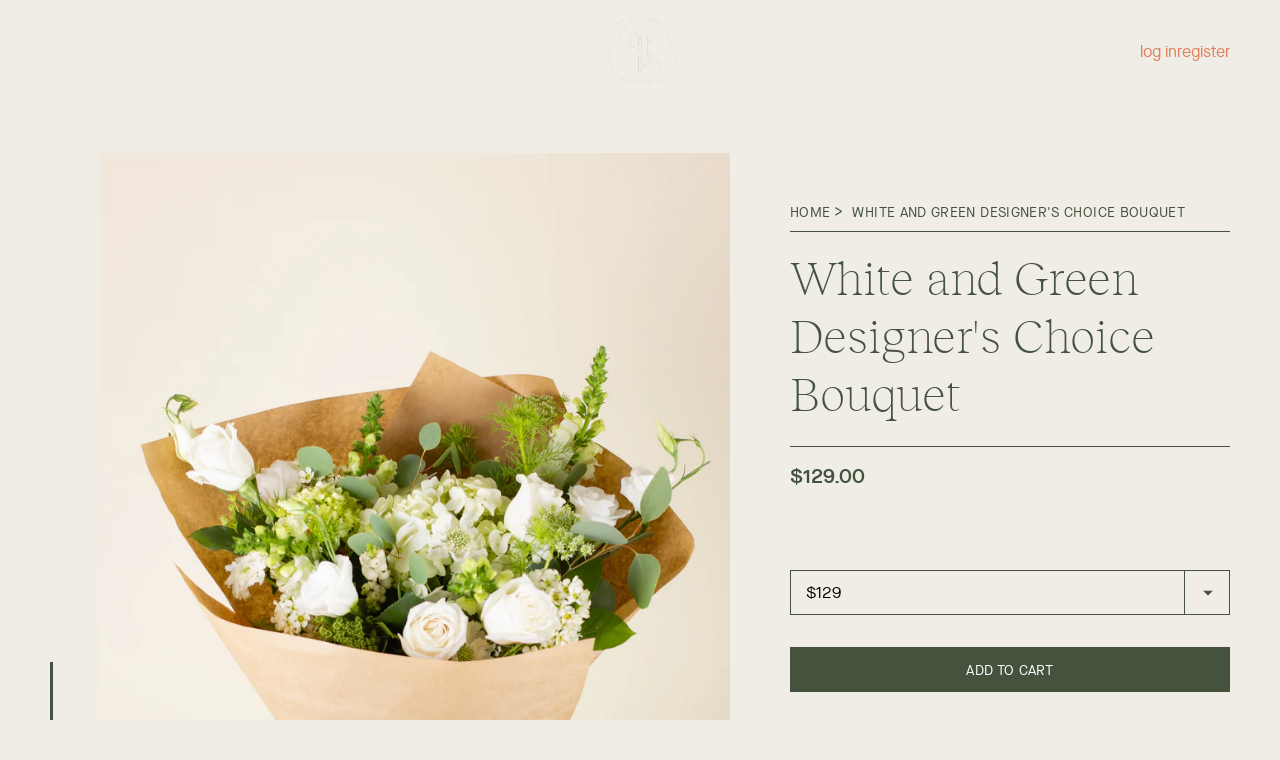

--- FILE ---
content_type: text/html; charset=utf-8
request_url: https://shop.gardenpartyflowers.ca/products/voyage-bouquet
body_size: 36400
content:
<!doctype html>
<html lang="en">
<head>
  <!-- Global site tag (gtag.js) - Google Analytics -->
<script async src="https://www.googletagmanager.com/gtag/js?id=G-VQT2PXYHBC"></script>
<script>
  window.dataLayer = window.dataLayer || [];
  function gtag(){dataLayer.push(arguments);}
  gtag('js', new Date());

  gtag('config', 'G-VQT2PXYHBC');
</script>
  
  <!-- Google Tag Manager -->
<script>(function(w,d,s,l,i){w[l]=w[l]||[];w[l].push({'gtm.start':
new Date().getTime(),event:'gtm.js'});var f=d.getElementsByTagName(s)[0],
j=d.createElement(s),dl=l!='dataLayer'?'&l='+l:'';j.async=true;j.src=
'https://www.googletagmanager.com/gtm.js?id='+i+dl;f.parentNode.insertBefore(j,f);
})(window,document,'script','dataLayer','GTM-P9N66L');</script>
<!-- End Google Tag Manager -->
  
  <title>White and Green Designer&#39;s Choice Bouquet</title>
  <meta charset="utf-8">
  <meta http-equiv="X-UA-Compatible" content="IE=edge,chrome=1">
  <meta name="description" content="An elegant seasonal white and green hand-tied bouquet (No vase) featuring seasonal blooms. Every design will be 100% unique. * Flowers may vary from photos seen here, depending on availability. Stems will be replaced with blooms of the same quality &amp;amp; value. * Images are for reference only. Do note that images are t">
  <link rel="canonical" href="https://gardenpartyflowers.ca/products/voyage-bouquet">
  <meta name="viewport" content="width=device-width,initial-scale=1,shrink-to-fit=no">
  <link rel="apple-touch-icon" sizes="180x180" href="//shop.gardenpartyflowers.ca/cdn/shop/t/13/assets/apple-touch-icon.png?v=101364939954988566261630092169">
  <link rel="icon" type="image/png" sizes="32x32" href="//shop.gardenpartyflowers.ca/cdn/shop/t/13/assets/favicon-32x32.png?v=17986469301028678821630092195">
  <link rel="icon" type="image/png" sizes="16x16" href="//shop.gardenpartyflowers.ca/cdn/shop/t/13/assets/favicon-16x16.png?v=143847704604396102581630092195">
<!--   <link rel="manifest" href="/site.webmanifest"> -->
  <link rel="mask-icon" href="/safari-pinned-tab.svg" color="#5bbad5">
  <meta name="msapplication-TileColor" content="#2b5797">
  <meta name="theme-color" content="#ffffff">
  <script src="//shop.gardenpartyflowers.ca/cdn/shop/t/13/assets/swiper-bundle.min.js?v=19857067470180794341631820530" type="text/javascript"></script>
  <link href="//shop.gardenpartyflowers.ca/cdn/shop/t/13/assets/swiper-bundle.min.css?v=55180008863328901541630092203" rel="stylesheet" type="text/css" media="all" />
  <script src="//shop.gardenpartyflowers.ca/cdn/shop/t/13/assets/circletype.min.js?v=2664621459898990041630092193" type="text/javascript"></script>
  <link href="//shop.gardenpartyflowers.ca/cdn/shop/t/13/assets/modal-video.min.css?v=25668887746886412921631819725" rel="stylesheet" type="text/css" media="all" />
  <link href="//shop.gardenpartyflowers.ca/cdn/shop/t/13/assets/videopopup.css?v=72324244283033731021631819702" rel="stylesheet" type="text/css" media="all" />

  
<link href="//shop.gardenpartyflowers.ca/cdn/shop/t/13/assets/bundle.theme.css?v=178008212838884481181737990303" rel="stylesheet" type="text/css" media="all" />


  
  <link href="//shop.gardenpartyflowers.ca/cdn/shop/t/13/assets/bundle.product.css?v=122996201256260608711632189562" rel="stylesheet" type="text/css" media="all" />

  
  <script>window.performance && window.performance.mark && window.performance.mark('shopify.content_for_header.start');</script><meta name="google-site-verification" content="RYWfcz5ntA1oR5b7obHdDV1rmu-P1CE_nVoXpIAHoKM">
<meta name="facebook-domain-verification" content="nz9ybgdfs2g3r93abmloylqvkf13uw">
<meta id="shopify-digital-wallet" name="shopify-digital-wallet" content="/394362/digital_wallets/dialog">
<link rel="alternate" type="application/json+oembed" href="https://gardenpartyflowers.ca/products/voyage-bouquet.oembed">
<script async="async" src="/checkouts/internal/preloads.js?locale=en-CA"></script>
<script id="shopify-features" type="application/json">{"accessToken":"cd9ca0f54a5979444c280f9c00d7a29b","betas":["rich-media-storefront-analytics"],"domain":"shop.gardenpartyflowers.ca","predictiveSearch":true,"shopId":394362,"locale":"en"}</script>
<script>var Shopify = Shopify || {};
Shopify.shop = "gardenpartyflowers.myshopify.com";
Shopify.locale = "en";
Shopify.currency = {"active":"CAD","rate":"1.0"};
Shopify.country = "CA";
Shopify.theme = {"name":"Garden Party V1.2","id":120454676545,"schema_name":"Garden Party Theme","schema_version":"1.0.0","theme_store_id":null,"role":"main"};
Shopify.theme.handle = "null";
Shopify.theme.style = {"id":null,"handle":null};
Shopify.cdnHost = "shop.gardenpartyflowers.ca/cdn";
Shopify.routes = Shopify.routes || {};
Shopify.routes.root = "/";</script>
<script type="module">!function(o){(o.Shopify=o.Shopify||{}).modules=!0}(window);</script>
<script>!function(o){function n(){var o=[];function n(){o.push(Array.prototype.slice.apply(arguments))}return n.q=o,n}var t=o.Shopify=o.Shopify||{};t.loadFeatures=n(),t.autoloadFeatures=n()}(window);</script>
<script id="shop-js-analytics" type="application/json">{"pageType":"product"}</script>
<script defer="defer" async type="module" src="//shop.gardenpartyflowers.ca/cdn/shopifycloud/shop-js/modules/v2/client.init-shop-cart-sync_BT-GjEfc.en.esm.js"></script>
<script defer="defer" async type="module" src="//shop.gardenpartyflowers.ca/cdn/shopifycloud/shop-js/modules/v2/chunk.common_D58fp_Oc.esm.js"></script>
<script defer="defer" async type="module" src="//shop.gardenpartyflowers.ca/cdn/shopifycloud/shop-js/modules/v2/chunk.modal_xMitdFEc.esm.js"></script>
<script type="module">
  await import("//shop.gardenpartyflowers.ca/cdn/shopifycloud/shop-js/modules/v2/client.init-shop-cart-sync_BT-GjEfc.en.esm.js");
await import("//shop.gardenpartyflowers.ca/cdn/shopifycloud/shop-js/modules/v2/chunk.common_D58fp_Oc.esm.js");
await import("//shop.gardenpartyflowers.ca/cdn/shopifycloud/shop-js/modules/v2/chunk.modal_xMitdFEc.esm.js");

  window.Shopify.SignInWithShop?.initShopCartSync?.({"fedCMEnabled":true,"windoidEnabled":true});

</script>
<script>(function() {
  var isLoaded = false;
  function asyncLoad() {
    if (isLoaded) return;
    isLoaded = true;
    var urls = ["https:\/\/app.zapiet.com\/js\/storepickup.js?shop=gardenpartyflowers.myshopify.com","https:\/\/trust.conversionbear.com\/script?app=trust_badge\u0026shop=gardenpartyflowers.myshopify.com","https:\/\/static.rechargecdn.com\/assets\/js\/widget.min.js?shop=gardenpartyflowers.myshopify.com","https:\/\/static.klaviyo.com\/onsite\/js\/aNN59r\/klaviyo.js?company_id=aNN59r\u0026shop=gardenpartyflowers.myshopify.com","https:\/\/videogreet.viddaylite.com\/js\/shopify.js?shop=gardenpartyflowers.myshopify.com"];
    for (var i = 0; i < urls.length; i++) {
      var s = document.createElement('script');
      s.type = 'text/javascript';
      s.async = true;
      s.src = urls[i];
      var x = document.getElementsByTagName('script')[0];
      x.parentNode.insertBefore(s, x);
    }
  };
  if(window.attachEvent) {
    window.attachEvent('onload', asyncLoad);
  } else {
    window.addEventListener('load', asyncLoad, false);
  }
})();</script>
<script id="__st">var __st={"a":394362,"offset":-28800,"reqid":"5b05305b-df00-432c-bc31-fde226b30ab3-1769465492","pageurl":"shop.gardenpartyflowers.ca\/products\/voyage-bouquet","u":"03256fc51bc7","p":"product","rtyp":"product","rid":4648680194113};</script>
<script>window.ShopifyPaypalV4VisibilityTracking = true;</script>
<script id="form-persister">!function(){'use strict';const t='contact',e='new_comment',n=[[t,t],['blogs',e],['comments',e],[t,'customer']],o='password',r='form_key',c=['recaptcha-v3-token','g-recaptcha-response','h-captcha-response',o],s=()=>{try{return window.sessionStorage}catch{return}},i='__shopify_v',u=t=>t.elements[r],a=function(){const t=[...n].map((([t,e])=>`form[action*='/${t}']:not([data-nocaptcha='true']) input[name='form_type'][value='${e}']`)).join(',');var e;return e=t,()=>e?[...document.querySelectorAll(e)].map((t=>t.form)):[]}();function m(t){const e=u(t);a().includes(t)&&(!e||!e.value)&&function(t){try{if(!s())return;!function(t){const e=s();if(!e)return;const n=u(t);if(!n)return;const o=n.value;o&&e.removeItem(o)}(t);const e=Array.from(Array(32),(()=>Math.random().toString(36)[2])).join('');!function(t,e){u(t)||t.append(Object.assign(document.createElement('input'),{type:'hidden',name:r})),t.elements[r].value=e}(t,e),function(t,e){const n=s();if(!n)return;const r=[...t.querySelectorAll(`input[type='${o}']`)].map((({name:t})=>t)),u=[...c,...r],a={};for(const[o,c]of new FormData(t).entries())u.includes(o)||(a[o]=c);n.setItem(e,JSON.stringify({[i]:1,action:t.action,data:a}))}(t,e)}catch(e){console.error('failed to persist form',e)}}(t)}const f=t=>{if('true'===t.dataset.persistBound)return;const e=function(t,e){const n=function(t){return'function'==typeof t.submit?t.submit:HTMLFormElement.prototype.submit}(t).bind(t);return function(){let t;return()=>{t||(t=!0,(()=>{try{e(),n()}catch(t){(t=>{console.error('form submit failed',t)})(t)}})(),setTimeout((()=>t=!1),250))}}()}(t,(()=>{m(t)}));!function(t,e){if('function'==typeof t.submit&&'function'==typeof e)try{t.submit=e}catch{}}(t,e),t.addEventListener('submit',(t=>{t.preventDefault(),e()})),t.dataset.persistBound='true'};!function(){function t(t){const e=(t=>{const e=t.target;return e instanceof HTMLFormElement?e:e&&e.form})(t);e&&m(e)}document.addEventListener('submit',t),document.addEventListener('DOMContentLoaded',(()=>{const e=a();for(const t of e)f(t);var n;n=document.body,new window.MutationObserver((t=>{for(const e of t)if('childList'===e.type&&e.addedNodes.length)for(const t of e.addedNodes)1===t.nodeType&&'FORM'===t.tagName&&a().includes(t)&&f(t)})).observe(n,{childList:!0,subtree:!0,attributes:!1}),document.removeEventListener('submit',t)}))}()}();</script>
<script integrity="sha256-4kQ18oKyAcykRKYeNunJcIwy7WH5gtpwJnB7kiuLZ1E=" data-source-attribution="shopify.loadfeatures" defer="defer" src="//shop.gardenpartyflowers.ca/cdn/shopifycloud/storefront/assets/storefront/load_feature-a0a9edcb.js" crossorigin="anonymous"></script>
<script data-source-attribution="shopify.dynamic_checkout.dynamic.init">var Shopify=Shopify||{};Shopify.PaymentButton=Shopify.PaymentButton||{isStorefrontPortableWallets:!0,init:function(){window.Shopify.PaymentButton.init=function(){};var t=document.createElement("script");t.src="https://shop.gardenpartyflowers.ca/cdn/shopifycloud/portable-wallets/latest/portable-wallets.en.js",t.type="module",document.head.appendChild(t)}};
</script>
<script data-source-attribution="shopify.dynamic_checkout.buyer_consent">
  function portableWalletsHideBuyerConsent(e){var t=document.getElementById("shopify-buyer-consent"),n=document.getElementById("shopify-subscription-policy-button");t&&n&&(t.classList.add("hidden"),t.setAttribute("aria-hidden","true"),n.removeEventListener("click",e))}function portableWalletsShowBuyerConsent(e){var t=document.getElementById("shopify-buyer-consent"),n=document.getElementById("shopify-subscription-policy-button");t&&n&&(t.classList.remove("hidden"),t.removeAttribute("aria-hidden"),n.addEventListener("click",e))}window.Shopify?.PaymentButton&&(window.Shopify.PaymentButton.hideBuyerConsent=portableWalletsHideBuyerConsent,window.Shopify.PaymentButton.showBuyerConsent=portableWalletsShowBuyerConsent);
</script>
<script data-source-attribution="shopify.dynamic_checkout.cart.bootstrap">document.addEventListener("DOMContentLoaded",(function(){function t(){return document.querySelector("shopify-accelerated-checkout-cart, shopify-accelerated-checkout")}if(t())Shopify.PaymentButton.init();else{new MutationObserver((function(e,n){t()&&(Shopify.PaymentButton.init(),n.disconnect())})).observe(document.body,{childList:!0,subtree:!0})}}));
</script>
<script id='scb4127' type='text/javascript' async='' src='https://shop.gardenpartyflowers.ca/cdn/shopifycloud/privacy-banner/storefront-banner.js'></script>
<script>window.performance && window.performance.mark && window.performance.mark('shopify.content_for_header.end');</script>

  <script src="https://cdnjs.cloudflare.com/ajax/libs/jquery/3.2.1/jquery.min.js"></script>
 
  <script src="//shop.gardenpartyflowers.ca/cdn/shop/t/13/assets/animations.js?v=34251580847040335681631820517" type="text/javascript"></script>
  <script src="//shop.gardenpartyflowers.ca/cdn/shop/t/13/assets/jquery.fitvids.js?v=182325653960823469221631819679" type="text/javascript"></script>
  <script src="//shop.gardenpartyflowers.ca/cdn/shop/t/13/assets/jquery-modal-video.min.js?v=63987404738103946421631819696" type="text/javascript"></script>
  <script src="//shop.gardenpartyflowers.ca/cdn/shop/t/13/assets/videopopup.js?v=44057168565501937241631819702" type="text/javascript"></script>
   <script src="//cdnjs.cloudflare.com/ajax/libs/ScrollMagic/2.0.7/ScrollMagic.min.js"></script>

  <!-- Zapiet | Store Pickup + Delivery -->
  
<style type="text/css">
.mfp-bg{z-index:999999998;overflow:hidden;background:#0b0b0b;opacity:.8}.mfp-bg,.mfp-wrap{top:0;left:0;width:100%;height:100%;position:fixed}.mfp-wrap{z-index:999999999;outline:none!important;-webkit-backface-visibility:hidden}.mfp-container{text-align:center;position:absolute;width:100%;height:100%;left:0;top:0;padding:0 8px;-webkit-box-sizing:border-box;box-sizing:border-box}.mfp-container:before{content:"";display:inline-block;height:100%;vertical-align:middle}.mfp-align-top .mfp-container:before{display:none}.mfp-content{position:relative;display:inline-block;vertical-align:middle;margin:0 auto;text-align:left;z-index:1045}.mfp-ajax-holder .mfp-content,.mfp-inline-holder .mfp-content{width:100%;cursor:auto}.mfp-ajax-cur{cursor:progress}.mfp-zoom-out-cur,.mfp-zoom-out-cur .mfp-image-holder .mfp-close{cursor:-webkit-zoom-out;cursor:zoom-out}.mfp-zoom{cursor:pointer;cursor:-webkit-zoom-in;cursor:zoom-in}.mfp-auto-cursor .mfp-content{cursor:auto}.mfp-arrow,.mfp-close,.mfp-counter,.mfp-preloader{-webkit-user-select:none;-moz-user-select:none;-ms-user-select:none;user-select:none}.mfp-loading.mfp-figure{display:none}.mfp-hide{display:none!important}.mfp-preloader{color:#ccc;position:absolute;top:50%;width:auto;text-align:center;margin-top:-.8em;left:8px;right:8px;z-index:1044}.mfp-preloader a{color:#ccc}.mfp-preloader a:hover{color:#fff}.mfp-s-error .mfp-content,.mfp-s-ready .mfp-preloader{display:none}button.mfp-arrow,button.mfp-close{overflow:visible;cursor:pointer;background:transparent;border:0;-webkit-appearance:none;display:block;outline:none;padding:0;z-index:1046;-webkit-box-shadow:none;box-shadow:none;-ms-touch-action:manipulation;touch-action:manipulation}button::-moz-focus-inner{padding:0;border:0}.mfp-close{width:44px;height:44px;line-height:44px;position:absolute;right:0;top:0;text-decoration:none;text-align:center;opacity:.65;padding:0 0 18px 10px;color:#fff;font-style:normal;font-size:28px;font-family:Arial,Baskerville,monospace}.mfp-close:focus,.mfp-close:hover{opacity:1}.mfp-close:active{top:1px}.mfp-close-btn-in .mfp-close{color:#333}@media (max-width:900px){.mfp-container{padding-left:6px;padding-right:6px}}.picker,.picker__holder{width:100%;position:absolute}.picker{font-size:16px;text-align:left;line-height:1.2;color:#000;z-index:10000;-webkit-user-select:none;-moz-user-select:none;-ms-user-select:none;user-select:none}.picker__input{cursor:default}.picker__input.picker__input--active{border-color:#0089ec}.picker__holder{overflow-y:auto;-webkit-overflow-scrolling:touch;background:#fff;border:1px solid #aaa;border-top-width:0;border-bottom-width:0;border-radius:0 0 5px 5px;-webkit-box-sizing:border-box;box-sizing:border-box;min-width:176px;max-width:466px;max-height:0;-ms-filter:"progid:DXImageTransform.Microsoft.Alpha(Opacity=0)";filter:alpha(opacity=0);-moz-opacity:0;opacity:0;-webkit-transform:translateY(-1em)perspective(600px)rotateX(10deg);transform:translateY(-1em)perspective(600px)rotateX(10deg);transition:-webkit-transform .15s ease-out,opacity .15s ease-out,max-height 0s .15s,border-width 0s .15s;-webkit-transition:opacity .15s ease-out,max-height 0s .15s,border-width 0s .15s,-webkit-transform .15s ease-out;transition:opacity .15s ease-out,max-height 0s .15s,border-width 0s .15s,-webkit-transform .15s ease-out;transition:transform .15s ease-out,opacity .15s ease-out,max-height 0s .15s,border-width 0s .15s;transition:transform .15s ease-out,opacity .15s ease-out,max-height 0s .15s,border-width 0s .15s,-webkit-transform .15s ease-out}.picker__frame{padding:1px}.picker__wrap{margin:-1px}.picker--opened .picker__holder{max-height:25em;-ms-filter:"progid:DXImageTransform.Microsoft.Alpha(Opacity=100)";filter:alpha(opacity=100);-moz-opacity:1;opacity:1;border-top-width:1px;border-bottom-width:1px;-webkit-transform:translateY(0)perspective(600px)rotateX(0);transform:translateY(0)perspective(600px)rotateX(0);transition:-webkit-transform .15s ease-out,opacity .15s ease-out,max-height 0s,border-width 0s;-webkit-transition:opacity .15s ease-out,max-height 0s,border-width 0s,-webkit-transform .15s ease-out;transition:opacity .15s ease-out,max-height 0s,border-width 0s,-webkit-transform .15s ease-out;transition:transform .15s ease-out,opacity .15s ease-out,max-height 0s,border-width 0s;transition:transform .15s ease-out,opacity .15s ease-out,max-height 0s,border-width 0s,-webkit-transform .15s ease-out;-webkit-box-shadow:0 6px 18px 1px rgba(0,0,0,.12);box-shadow:0 6px 18px 1px rgba(0,0,0,.12)}.picker__footer,.picker__header,.picker__table{text-align:center}.picker__day--highlighted,.picker__select--month:focus,.picker__select--year:focus{border-color:#0089ec}.picker__box{padding:0 1em}.picker__header{position:relative;margin-top:.75em}.picker__month,.picker__year{font-weight:500;display:inline-block;margin-left:.25em;margin-right:.25em}.picker__year{color:#999;font-size:.8em;font-style:italic}.picker__select--month,.picker__select--year{border:1px solid #b7b7b7;height:2em;padding:.5em;margin-left:.25em;margin-right:.25em}.picker__select--month{width:35%}.picker__select--year{width:22.5%}.picker__nav--next,.picker__nav--prev{position:absolute;padding:.5em 1.25em;width:1em;height:1em;-webkit-box-sizing:content-box;box-sizing:content-box;top:-.25em}.picker__nav--prev{left:-1em;padding-right:1.25em}.picker__nav--next{right:-1em;padding-left:1.25em}@media (min-width:24.5em){.picker__select--month,.picker__select--year{margin-top:-.5em}.picker__nav--next,.picker__nav--prev{top:-.33em}.picker__nav--prev{padding-right:1.5em}.picker__nav--next{padding-left:1.5em}}.picker__nav--next:before,.picker__nav--prev:before{content:" ";border-top:.5em solid transparent;border-bottom:.5em solid transparent;border-right:.75em solid #000;width:0;height:0;display:block;margin:0 auto}.picker__nav--next:before{border-right:0;border-left:.75em solid #000}.picker__nav--next:hover,.picker__nav--prev:hover{cursor:pointer;color:#000;background:#b1dcfb}.picker__nav--disabled,.picker__nav--disabled:before,.picker__nav--disabled:before:hover,.picker__nav--disabled:hover{cursor:default;background:0 0;border-right-color:#f5f5f5;border-left-color:#f5f5f5}.picker--focused .picker__day--highlighted,.picker__day--highlighted:hover,.picker__day--infocus:hover,.picker__day--outfocus:hover{color:#000;cursor:pointer;background:#b1dcfb}.picker__table{border-collapse:collapse;border-spacing:0;table-layout:fixed;font-size:inherit;width:100%;margin-top:.75em;margin-bottom:.5em}@media (min-height:33.875em){.picker__table{margin-bottom:.75em}}.picker__table td{margin:0;padding:0}.picker__weekday{width:14.285714286%;font-size:.75em;padding-bottom:.25em;color:#999;font-weight:500}@media (min-height:33.875em){.picker__weekday{padding-bottom:.5em}}.picker__day{padding:.3125em 0;font-weight:200;border:1px solid transparent}.picker__day--today{position:relative}.picker__day--today:before{content:" ";position:absolute;top:2px;right:2px;width:0;height:0;border-top:.5em solid #0059bc;border-left:.5em solid transparent}.picker__day--disabled:before{border-top-color:#aaa}.picker__day--outfocus{color:#ddd}.picker--focused .picker__day--selected,.picker__day--selected,.picker__day--selected:hover{background:#0089ec;color:#fff}.picker--focused .picker__day--disabled,.picker__day--disabled,.picker__day--disabled:hover{background:#f5f5f5;border-color:#f5f5f5;color:#ddd;cursor:default}.picker__day--highlighted.picker__day--disabled,.picker__day--highlighted.picker__day--disabled:hover{background:#bbb}.picker__button--clear,.picker__button--close,.picker__button--today{border:1px solid #fff;background:#fff;font-size:.8em;padding:.66em 0;font-weight:700;width:33%;display:inline-block;vertical-align:bottom}.picker__button--clear:hover,.picker__button--close:hover,.picker__button--today:hover{cursor:pointer;color:#000;background:#b1dcfb;border-bottom-color:#b1dcfb}.picker__button--clear:focus,.picker__button--close:focus,.picker__button--today:focus{background:#b1dcfb;border-color:#0089ec;outline:0}.picker__button--clear:before,.picker__button--close:before,.picker__button--today:before{position:relative;display:inline-block;height:0}.picker__button--clear:before,.picker__button--today:before{content:" ";margin-right:.45em}.picker__button--today:before{top:-.05em;width:0;border-top:.66em solid #0059bc;border-left:.66em solid transparent}.picker__button--clear:before{top:-.25em;width:.66em;border-top:3px solid #e20}.picker__button--close:before{content:"\D7";top:-.1em;vertical-align:top;font-size:1.1em;margin-right:.35em;color:#777}.picker__button--today[disabled],.picker__button--today[disabled]:hover{background:#f5f5f5;border-color:#f5f5f5;color:#ddd;cursor:default}.picker__button--today[disabled]:before{border-top-color:#aaa}.picker--focused .picker__list-item--highlighted,.picker__list-item--highlighted:hover,.picker__list-item:hover{background:#b1dcfb;cursor:pointer;color:#000}.picker__list{list-style:none;padding:.75em 0 4.2em;margin:0}.picker__list-item{border-bottom:1px solid #ddd;border-top:1px solid #ddd;margin-bottom:-1px;position:relative;background:#fff;padding:.75em 1.25em}@media (min-height:46.75em){.picker__list-item{padding:.5em 1em}}.picker__list-item--highlighted,.picker__list-item:hover{border-color:#0089ec;z-index:10}.picker--focused .picker__list-item--selected,.picker__list-item--selected,.picker__list-item--selected:hover{background:#0089ec;color:#fff;z-index:10}.picker--focused .picker__list-item--disabled,.picker__list-item--disabled,.picker__list-item--disabled:hover{background:#f5f5f5;color:#ddd;cursor:default;border-color:#ddd;z-index:auto}.picker--time .picker__button--clear{display:block;width:80%;margin:1em auto 0;padding:1em 1.25em;background:0 0;border:0;font-weight:500;font-size:.67em;text-align:center;text-transform:uppercase;color:#666}.picker--time .picker__button--clear:focus,.picker--time .picker__button--clear:hover{background:#e20;border-color:#e20;cursor:pointer;color:#fff;outline:0}.picker--time .picker__button--clear:before{top:-.25em;color:#666;font-size:1.25em;font-weight:700}.picker--time .picker__button--clear:focus:before,.picker--time .picker__button--clear:hover:before{color:#fff;border-color:#fff}.picker--time{min-width:256px;max-width:320px}.picker--time .picker__holder{background:#f2f2f2}@media (min-height:40.125em){.picker--time .picker__holder{font-size:.875em}}.picker--time .picker__box{padding:0;position:relative}#storePickupApp{display:-webkit-box;display:-ms-flexbox;display:flex;-webkit-box-orient:vertical;-webkit-box-direction:normal;-ms-flex-direction:column;flex-direction:column;margin-bottom:1rem;margin-top:1rem;text-align:left}#storePickupApp tr{display:table-row}#storePickupApp tr td{display:table-cell;float:inherit;padding:0}#storePickupApp .address{margin-bottom:0;padding-bottom:0}#storePickupApp .filterByRegion select{width:100%}#storePickupApp .row{display:block}#storePickupApp .picker__weekday{padding:1em!important;display:table-cell;float:inherit}#storePickupApp input[type=text]{-webkit-box-flex:1;-ms-flex-positive:1;flex-grow:1;padding:.7em 1em;border:1px solid #dadada;-webkit-box-shadow:inset 0 1px 3px #ddd;box-shadow:inset 0 1px 3px #ddd;-webkit-box-sizing:border-box;box-sizing:border-box;border-radius:4px;width:100%;margin-bottom:0;font-size:.9em;line-height:1em;height:inherit}#storePickupApp p{padding:0;margin:10px 0;font-size:.9em}#storePickupApp .pickupPagination{padding:0;margin:1em 0 0;font-size:.9em;display:-webkit-box;display:-ms-flexbox;display:flex;-webkit-box-align:center;-ms-flex-align:center;align-items:center;-webkit-box-pack:center;-ms-flex-pack:center;justify-content:center}#storePickupApp .pickupPagination li{margin-right:.4em;border:1px solid #dadada;border-radius:4px;display:-webkit-box;display:-ms-flexbox;display:flex}#storePickupApp .pickupPagination li a{padding:.5em 1em}#storePickupApp .pickupPagination li.active{background:#eee}#storePickupApp .pickupPagination li:hover{border-color:#c1c1c1}#storePickupApp .checkoutMethodsContainer{display:-webkit-box;display:-ms-flexbox;display:flex;-webkit-box-align:center;-ms-flex-align:center;align-items:center;-webkit-box-flex:1;-ms-flex-positive:1;flex-grow:1;-ms-flex-wrap:nowrap;flex-wrap:nowrap;-webkit-box-align:stretch;-ms-flex-align:stretch;align-items:stretch}#storePickupApp .checkoutMethodsContainer.inline{-webkit-box-orient:vertical;-webkit-box-direction:normal;-ms-flex-direction:column;flex-direction:column}#storePickupApp .checkoutMethodsContainer.inline,#storePickupApp .checkoutMethodsContainer.inline .checkoutMethod{display:-webkit-box;display:-ms-flexbox;display:flex}#storePickupApp .checkoutMethodsContainer.default .checkoutMethod{-webkit-box-flex:1;-ms-flex:1;flex:1;-webkit-box-orient:vertical;-webkit-box-direction:normal;-ms-flex-direction:column;flex-direction:column;-webkit-box-pack:center;-ms-flex-pack:center;justify-content:center;-webkit-box-align:center;-ms-flex-align:center;align-items:center;display:-webkit-box;display:-ms-flexbox;display:flex;margin-right:.5em;border:1px solid #dadada;border-radius:5px;padding:1em}#storePickupApp .checkoutMethodsContainer.default .checkoutMethod:last-child{margin-right:0}#storePickupApp .checkoutMethodsContainer.default .checkoutMethod:hover{cursor:pointer;border-color:#c1c1c1}#storePickupApp .checkoutMethodsContainer.default .checkoutMethod.active{background:#eee}#storePickupApp .checkoutMethodsContainer.default .checkoutMethod .checkoutMethodImage{display:-webkit-box;display:-ms-flexbox;display:flex;-webkit-box-align:center;-ms-flex-align:center;align-items:center;-webkit-box-pack:center;-ms-flex-pack:center;justify-content:center;padding-bottom:.5em}#storePickupApp .checkoutMethodsContainer.default .checkoutMethod .checkoutMethodImage img{max-height:26px}#storePickupApp .checkoutMethodsContainer.default .checkoutMethod .checkoutMethodName{text-align:center;line-height:1em;font-size:.9em}#storePickupApp .checkoutMethodsContainer.custom .checkoutMethod{-webkit-box-flex:1;-ms-flex:1;flex:1;-webkit-box-orient:vertical;-webkit-box-direction:normal;-ms-flex-direction:column;flex-direction:column;-webkit-box-pack:center;-ms-flex-pack:center;justify-content:center;-webkit-box-align:center;-ms-flex-align:center;align-items:center;display:-webkit-box;display:-ms-flexbox;display:flex;margin-right:.5em}#storePickupApp .checkoutMethodsContainer.custom .checkoutMethod:last-child{margin-right:0}#storePickupApp .checkoutMethodsContainer.custom .checkoutMethod .checkoutMethodImage{display:-webkit-box;display:-ms-flexbox;display:flex;-webkit-box-align:center;-ms-flex-align:center;align-items:center;-webkit-box-pack:center;-ms-flex-pack:center;justify-content:center}#storePickupApp .checkoutMethodContainer.pickup #searchBlock{margin-top:1em}#storePickupApp .checkoutMethodContainer .inputWithButton{display:-webkit-box;display:-ms-flexbox;display:flex;margin-bottom:1em;position:relative}#storePickupApp .checkoutMethodContainer .inputWithButton input[type=text]{-webkit-box-flex:1;-ms-flex:1;flex:1;border-right:0;margin:0;max-width:inherit;border-radius:4px 0 0 4px;line-height:1em}#storePickupApp .checkoutMethodContainer .inputWithButton .button{display:-webkit-box;display:-ms-flexbox;display:flex;-webkit-box-align:center;-ms-flex-align:center;align-items:center;-webkit-box-pack:center;-ms-flex-pack:center;justify-content:center;background:#eee;border:none;border:1px solid #dadada;border-radius:0 4px 4px 0;font-size:1.2em;padding:0 .6em;margin:0;width:inherit}#storePickupApp .checkoutMethodContainer .inputWithButton .button:hover{cursor:pointer}#storePickupApp .checkoutMethodContainer .inputWithButton .button .fa{color:#000}#storePickupApp .checkoutMethodContainer .locations{border:1px solid #dadada;border-radius:4px;margin-top:.5em;max-height:240px;overflow-y:auto}#storePickupApp .checkoutMethodContainer .locations .location{padding:1em;display:-webkit-box;display:-ms-flexbox;display:flex;line-height:1.2em;border-bottom:1px solid #f3f3f3;margin-bottom:0;-webkit-box-align:start;-ms-flex-align:start;align-items:flex-start}#storePickupApp .checkoutMethodContainer .locations .location input[type=radio]{margin-top:.2em;margin-right:.7em;height:inherit}#storePickupApp .checkoutMethodContainer .locations .location:last-child{border-bottom:none}#storePickupApp .checkoutMethodContainer .locations .location.active{background:#eee}#storePickupApp .checkoutMethodContainer .locations .location .block{display:-webkit-box;display:-ms-flexbox;display:flex;-webkit-box-orient:vertical;-webkit-box-direction:normal;-ms-flex-direction:column;flex-direction:column;font-size:.9em}#storePickupApp .checkoutMethodContainer .locations .location .block .company_name{display:-webkit-box;display:-ms-flexbox;display:flex;margin-bottom:.3em}#storePickupApp .checkoutMethodContainer .locations .location .block .moreInformationLink{margin-top:.3em}#storePickupApp .checkoutMethodContainer .picker__holder{bottom:-39px}#storePickupApp .checkoutMethodContainer .picker__list{padding:0;display:block}#storePickupApp .checkoutMethodContainer.delivery .inputWithButton,#storePickupApp .checkoutMethodContainer.shipping .inputWithButton{margin-bottom:0}#storePickupApp .checkoutMethodContainer .picker__list-item,#storePickupApp .checkoutMethodContainer .picker__list-item:first-child,#storePickupApp .checkoutMethodContainer .picker__list-item:nth-child(0),#storePickupApp .checkoutMethodContainer .picker__list-item:nth-child(2),#storePickupApp .checkoutMethodContainer .picker__list-item:nth-child(3),#storePickupApp .checkoutMethodContainer .picker__list-item:nth-child(4),#storePickupApp .checkoutMethodContainer .picker__list-item:nth-child(5){width:100%;display:block;padding:1em}#storePickupApp .checkoutMethodContainer.pickup .datePicker{margin-top:1em;margin-bottom:0}#storePickupApp .checkoutMethodContainer.delivery .picker--time .picker__list-item--disabled{display:none}#storePickupApp .spinnerContainer{padding:.5em 0;display:-webkit-box;display:-ms-flexbox;display:flex;-webkit-box-pack:center;-ms-flex-pack:center;justify-content:center;font-size:1.5em}#storePickupApp .error,#storePickupApp .error p{color:#c00}#storePickupApp .picker{left:0}.drawer__cart #storePickupApp .checkoutMethod .checkoutMethodImage img{-webkit-filter:invert(1);filter:invert(1)}.drawer__cart #storePickupApp .checkoutMethod.active{color:#222323}.drawer__cart #storePickupApp .checkoutMethod.active img{-webkit-filter:invert(0);filter:invert(0)}.drawer__cart #storePickupApp .inputWithButton .button,.drawer__cart #storePickupApp .locations .location .block,.drawer__cart #storePickupApp .locations .location a{color:#222323}.zapietModal{color:#333;width:auto;padding:20px;margin:20px auto}.zapietModal,.zapietModal.moreInformation{position:relative;background:#fff;max-width:500px}.zapietModal.moreInformation{margin:0 auto;border:1px solid #fff;border-radius:4px;padding:1em}.zapietModal.moreInformation h2{margin-bottom:.4em;font-size:1.5em}.zapietModal.moreInformation .mfp-close-btn-in .mfp-close{margin:0}.zapietModal.moreInformation table{margin-bottom:0;width:100%}.zapietModal.moreInformation .address{line-height:1.4em;padding-bottom:1em}
</style>

<link href="//shop.gardenpartyflowers.ca/cdn/shop/t/13/assets/storepickup.css?v=130126028150500124741630092216" rel="stylesheet" type="text/css" media="all" />
<link href="https://cdnjs.cloudflare.com/ajax/libs/font-awesome/4.7.0/css/font-awesome.min.css" rel="stylesheet" type="text/css" media="all" />









<script src="//shop.gardenpartyflowers.ca/cdn/shop/t/13/assets/storepickup.js?v=38373586533222173361630092203" defer="defer"></script>

<script type="text/javascript">
document.addEventListener("DOMContentLoaded", function(event) {  
  var products = [];

  

  ZapietCachedSettings = {
    // Your myshopify.com domain name. 
    shop_identifier: 'gardenpartyflowers.myshopify.com',
    // Which language would you like the widget in? Default English. 
    language_code: 'en',
    // Any custom settings can go here.
    settings: {
      disable_deliveries: false,
      disable_pickups: false,
      disable_shipping: false
    },
    checkout_url: '/cart',
    discount_code: 'false',
    products: products,
    checkout_button_label: 'Translation missing: en.cart.general.checkout',
    customer: {
      first_name: '',
      last_name: '',
      company: '',
      address1: '',
      address2: '',
      city: '',
      province: '',
      country: '',
      zip: '',
      phone: ''
    },
    advance_notice: {
      pickup: {
        value: '',
        unit: '',
        breakpoint: '',
        after_breakpoint_value: '',
        after_breakpoint_unit: ''
      },
      delivery: { 
        value: '',
        unit: '',
        breakpoint: '',
        after_breakpoint_value: '',
        after_breakpoint_unit: ''
      },
      shipping: {
        value: '',
        breakpoint: '',
        after_breakpoint_value: ''
      }
    },
    // Do not modify the following parameters.
    cached_config: {"enable_app":true,"enable_geo_search_for_pickups":false,"pickup_region_filter_enabled":false,"pickup_region_filter_field":null,"currency":"CAD","weight_format":"kg","pickup.enable_map":false,"delivery_validation_method":"partial_postcode_matching","base_country_name":"Canada","base_country_code":"CA","method_display_style":"default","default_method_display_style":"classic","date_format":"l, F j, Y","time_format":"h:i A","week_day_start":"Sun","pickup_address_format":"<span><strong>{{company_name}}</strong></span><span>{{address_line_1}}<br />{{city}}, {{postal_code}}</span><span>{{distance}}</span>{{more_information}}","rates_enabled":true,"payment_customization_enabled":false,"distance_format":"km","enable_delivery_address_autocompletion":false,"enable_delivery_current_location":false,"enable_pickup_address_autocompletion":false,"pickup_date_picker_enabled":true,"pickup_time_picker_enabled":true,"delivery_note_enabled":false,"delivery_note_required":false,"delivery_date_picker_enabled":true,"delivery_time_picker_enabled":true,"shipping.date_picker_enabled":false,"delivery_validate_cart":false,"pickup_validate_cart":false,"gmak":"","enable_checkout_locale":true,"enable_checkout_url":true,"disable_widget_for_digital_items":true,"disable_widget_for_product_handles":"gift-card","colors":{"widget_active_background_color":null,"widget_active_border_color":null,"widget_active_icon_color":null,"widget_active_text_color":null,"widget_inactive_background_color":null,"widget_inactive_border_color":null,"widget_inactive_icon_color":null,"widget_inactive_text_color":null},"delivery_validator":{"enabled":false,"show_on_page_load":true,"sticky":true},"checkout":{"delivery":{"discount_code":null,"prepopulate_shipping_address":true,"preselect_first_available_time":true},"pickup":{"discount_code":null,"prepopulate_shipping_address":true,"customer_phone_required":false,"preselect_first_location":true,"preselect_first_available_time":true},"shipping":{"discount_code":""}},"day_name_attribute_enabled":false,"methods":{"shipping":{"active":false,"enabled":false,"name":"Shipping","sort":1,"status":{"condition":"price","operator":"morethan","value":0,"enabled":true,"product_conditions":{"enabled":false,"value":"Delivery Only,Pickup Only","enable":false,"property":"tags","hide_button":false}},"button":{"type":"default","default":"","hover":"","active":""}},"delivery":{"active":true,"enabled":true,"name":"Delivery","sort":2,"status":{"condition":"price","operator":"morethan","value":0,"enabled":true,"product_conditions":{"enabled":false,"value":"Pickup Only,Shipping Only","enable":false,"property":"tags","hide_button":false}},"button":{"type":"default","default":"","hover":"","active":""}},"pickup":{"active":false,"enabled":true,"name":"Pickup","sort":3,"status":{"condition":"price","operator":"morethan","value":0,"enabled":true,"product_conditions":{"enabled":true,"value":"wine","enable":false,"property":"tags","hide_button":false}},"button":{"type":"default","default":"","hover":"","active":""}}},"translations":{"methods":{"shipping":"Shipping","pickup":"Pickups","delivery":"Delivery"},"calendar":{"january":"January","february":"February","march":"March","april":"April","may":"May","june":"June","july":"July","august":"August","september":"September","october":"October","november":"November","december":"December","sunday":"Sun","monday":"Mon","tuesday":"Tue","wednesday":"Wed","thursday":"Thu","friday":"Fri","saturday":"Sat","today":null,"close":null,"labelMonthNext":"Next month","labelMonthPrev":"Previous month","labelMonthSelect":"Select a month","labelYearSelect":"Select a year","and":"and","between":"between"},"pickup":{"heading":"Store Pickup","note":"Find your nearest pickup location:","location_placeholder":"Enter your postal code ...","filter_by_region_placeholder":"Filter by region","location_label":"Choose a location.","datepicker_label":"Pick a date and time.","date_time_output":"{{DATE}} at {{TIME}}","datepicker_placeholder":"Choose a date and time.","locations_found":"Please choose a pickup location, date and time:","no_locations_found":"Sorry, pickup is not available for your selected items.","no_date_time_selected":"Please select a date & time.","checkout_button":"Checkout","could_not_find_location":"Sorry, we could not find your location.","checkout_error":"Please select a date and time for pickup.","more_information":"More information","opening_hours":"Opening hours","min_order_total":"Minimum order value for pickup is $0.00","min_order_weight":"Minimum order weight for pickup is {{ weight }}","max_order_total":"Maximum order value for pickup is $0.00","max_order_weight":"Maximum order weight for pickup is {{ weight }}","cart_eligibility_error":"Sorry, pickup is not available for your selected items."},"delivery":{"heading":"Local Delivery","note":"Enter the recipients postal code into the field below to check if you are eligible for local delivery:","location_placeholder":"Enter your recipients postal code ...","datepicker_label":"Pick a date and time.","datepicker_placeholder":"Choose a date and time.","date_time_output":"{{DATE}} between {{SLOT_START_TIME}} and {{SLOT_END_TIME}}","available":"Great! You are eligible for delivery.","not_available":"Sorry, delivery is not available in your area.","no_date_time_selected":"Please select a date & time for pickup.","checkout_button":"Checkout","could_not_find_location":"Sorry, we could not find your location.","checkout_error":"Please enter a valid zipcode and select your preferred date and time for delivery.","cart_eligibility_error":"Sorry, delivery is not available for your selected items.","delivery_validator_prelude":"Do we deliver?","delivery_validator_placeholder":"Enter your postal code ...","delivery_validator_button_label":"Go","delivery_validator_eligible_heading":"Great, we deliver to your area!","delivery_validator_eligible_content":"To start shopping just click the button below","delivery_validator_eligible_button_label":"Continue shopping","delivery_validator_not_eligible_heading":"Sorry, we do not deliver to your area","delivery_validator_not_eligible_content":"You are more then welcome to continue browsing our store","delivery_validator_not_eligible_button_label":"Continue shopping","delivery_validator_error_heading":"An error occured","delivery_validator_error_content":"Sorry, it looks like we have encountered an unexpected error. Please try again.","delivery_validator_error_button_label":"Continue shopping","min_order_total":"Minimum order value for delivery is $0.00","min_order_weight":"Minimum order weight for delivery is {{ weight }}","max_order_total":"Maximum order value for delivery is $0.00","max_order_weight":"Maximum order weight for delivery is {{ weight }}"},"shipping":{"heading":"Shipping","note":"Please click the checkout button to continue.","checkout_button":"Checkout","datepicker_placeholder":"Choose a date and time.","checkout_error":"Please choose a date for shipping.","min_order_total":"Minimum order value for shipping is $0.00","min_order_weight":"Minimum order weight for shipping is {{ weight }}","max_order_total":"Maximum order value for shipping is $0.00","max_order_weight":"Maximum order weight for shipping is {{ weight }}","cart_eligibility_error":"Sorry, shipping is not available for your selected items."},"product_widget":{"title":"Delivery and pickup options:","pickup_at":"Pickup at {{ location }}","ready_for_collection":"Ready for collection from","on":"on","view_all_stores":"View all stores","pickup_not_available_item":"Pickup not available for this item","delivery_not_available_location":"Delivery not available for {{ postal_code }}","delivered_by":"Delivered by {{ date }}","delivered_today":"Delivered today","change":"Change","tomorrow":"tomorrow","today":"today","delivery_to":"Delivery to {{ postal_code }}","showing_options_for":"Showing options for {{ postal_code }}","modal_heading":"Select a store for pickup","modal_subheading":"Showing stores near {{ postal_code }}","show_opening_hours":"Show opening hours","hide_opening_hours":"Hide opening hours","closed":"Closed","input_placeholder":"Enter your postal code","input_button":"Check","input_error":"Add a postal code to check available delivery and pickup options.","pickup_available":"Pickup available","not_available":"Not available","select":"Select","selected":"Selected","find_a_store":"Find a store"},"shipping_language_code":"en","delivery_language_code":"en-US","pickup_language_code":"en-GB"},"default_language":"en","region":"us-2","api_region":"api-us","enable_zapiet_id_all_items":false,"widget_restore_state_on_load":false,"draft_orders_enabled":false,"preselect_checkout_method":true,"widget_show_could_not_locate_div_error":true,"checkout_extension_enabled":false,"show_pickup_consent_checkbox":false,"show_delivery_consent_checkbox":false,"subscription_paused":false,"pickup_note_enabled":false,"pickup_note_required":false,"shipping_note_enabled":false,"shipping_note_required":false}
  }

  Zapiet.start(ZapietCachedSettings);
});
</script>


<!-- Calendly GA4 Listener Script | Nov 15 2025 | author smm -->
<script>
window.addEventListener("message", function(e) {
  if (e.data.event && e.data.event === "calendly.event_scheduled") {

    // Detect which page we are on
    var path = window.location.pathname;

    // Weddings page
    if (path === "/pages/weddings") {
      gtag('event', 'calendly_wedding_form_submission', {
        event_category: 'Calendly',
        event_label: e.data.payload.name || 'Wedding Booking',
        value: 1
      });
      console.log("✅ GA4 event sent: calendly_wedding_form_submission");
    }

    // Workshops page (Wreath Workshop)
    else if (path === "/pages/workshops") {
      gtag('event', 'calendly_wreath_form_submission', {
        event_category: 'Calendly',
        event_label: e.data.payload.name || 'Wreath Workshop',
        value: 1
      });
      console.log("✅ GA4 event sent: calendly_wreath_form_submission");
    }

  }
});
</script>



<!-- BEGIN app block: shopify://apps/xo-gallery/blocks/xo-gallery-seo/e61dfbaa-1a75-4e4e-bffc-324f17325251 --><!-- XO Gallery SEO -->

<!-- End: XO Gallery SEO -->


<!-- END app block --><meta property="og:image" content="https://cdn.shopify.com/s/files/1/0039/4362/products/51476191308_e6f3d36ea9_k.jpg?v=1631651255" />
<meta property="og:image:secure_url" content="https://cdn.shopify.com/s/files/1/0039/4362/products/51476191308_e6f3d36ea9_k.jpg?v=1631651255" />
<meta property="og:image:width" content="1365" />
<meta property="og:image:height" content="2048" />
<link href="https://monorail-edge.shopifysvc.com" rel="dns-prefetch">
<script>(function(){if ("sendBeacon" in navigator && "performance" in window) {try {var session_token_from_headers = performance.getEntriesByType('navigation')[0].serverTiming.find(x => x.name == '_s').description;} catch {var session_token_from_headers = undefined;}var session_cookie_matches = document.cookie.match(/_shopify_s=([^;]*)/);var session_token_from_cookie = session_cookie_matches && session_cookie_matches.length === 2 ? session_cookie_matches[1] : "";var session_token = session_token_from_headers || session_token_from_cookie || "";function handle_abandonment_event(e) {var entries = performance.getEntries().filter(function(entry) {return /monorail-edge.shopifysvc.com/.test(entry.name);});if (!window.abandonment_tracked && entries.length === 0) {window.abandonment_tracked = true;var currentMs = Date.now();var navigation_start = performance.timing.navigationStart;var payload = {shop_id: 394362,url: window.location.href,navigation_start,duration: currentMs - navigation_start,session_token,page_type: "product"};window.navigator.sendBeacon("https://monorail-edge.shopifysvc.com/v1/produce", JSON.stringify({schema_id: "online_store_buyer_site_abandonment/1.1",payload: payload,metadata: {event_created_at_ms: currentMs,event_sent_at_ms: currentMs}}));}}window.addEventListener('pagehide', handle_abandonment_event);}}());</script>
<script id="web-pixels-manager-setup">(function e(e,d,r,n,o){if(void 0===o&&(o={}),!Boolean(null===(a=null===(i=window.Shopify)||void 0===i?void 0:i.analytics)||void 0===a?void 0:a.replayQueue)){var i,a;window.Shopify=window.Shopify||{};var t=window.Shopify;t.analytics=t.analytics||{};var s=t.analytics;s.replayQueue=[],s.publish=function(e,d,r){return s.replayQueue.push([e,d,r]),!0};try{self.performance.mark("wpm:start")}catch(e){}var l=function(){var e={modern:/Edge?\/(1{2}[4-9]|1[2-9]\d|[2-9]\d{2}|\d{4,})\.\d+(\.\d+|)|Firefox\/(1{2}[4-9]|1[2-9]\d|[2-9]\d{2}|\d{4,})\.\d+(\.\d+|)|Chrom(ium|e)\/(9{2}|\d{3,})\.\d+(\.\d+|)|(Maci|X1{2}).+ Version\/(15\.\d+|(1[6-9]|[2-9]\d|\d{3,})\.\d+)([,.]\d+|)( \(\w+\)|)( Mobile\/\w+|) Safari\/|Chrome.+OPR\/(9{2}|\d{3,})\.\d+\.\d+|(CPU[ +]OS|iPhone[ +]OS|CPU[ +]iPhone|CPU IPhone OS|CPU iPad OS)[ +]+(15[._]\d+|(1[6-9]|[2-9]\d|\d{3,})[._]\d+)([._]\d+|)|Android:?[ /-](13[3-9]|1[4-9]\d|[2-9]\d{2}|\d{4,})(\.\d+|)(\.\d+|)|Android.+Firefox\/(13[5-9]|1[4-9]\d|[2-9]\d{2}|\d{4,})\.\d+(\.\d+|)|Android.+Chrom(ium|e)\/(13[3-9]|1[4-9]\d|[2-9]\d{2}|\d{4,})\.\d+(\.\d+|)|SamsungBrowser\/([2-9]\d|\d{3,})\.\d+/,legacy:/Edge?\/(1[6-9]|[2-9]\d|\d{3,})\.\d+(\.\d+|)|Firefox\/(5[4-9]|[6-9]\d|\d{3,})\.\d+(\.\d+|)|Chrom(ium|e)\/(5[1-9]|[6-9]\d|\d{3,})\.\d+(\.\d+|)([\d.]+$|.*Safari\/(?![\d.]+ Edge\/[\d.]+$))|(Maci|X1{2}).+ Version\/(10\.\d+|(1[1-9]|[2-9]\d|\d{3,})\.\d+)([,.]\d+|)( \(\w+\)|)( Mobile\/\w+|) Safari\/|Chrome.+OPR\/(3[89]|[4-9]\d|\d{3,})\.\d+\.\d+|(CPU[ +]OS|iPhone[ +]OS|CPU[ +]iPhone|CPU IPhone OS|CPU iPad OS)[ +]+(10[._]\d+|(1[1-9]|[2-9]\d|\d{3,})[._]\d+)([._]\d+|)|Android:?[ /-](13[3-9]|1[4-9]\d|[2-9]\d{2}|\d{4,})(\.\d+|)(\.\d+|)|Mobile Safari.+OPR\/([89]\d|\d{3,})\.\d+\.\d+|Android.+Firefox\/(13[5-9]|1[4-9]\d|[2-9]\d{2}|\d{4,})\.\d+(\.\d+|)|Android.+Chrom(ium|e)\/(13[3-9]|1[4-9]\d|[2-9]\d{2}|\d{4,})\.\d+(\.\d+|)|Android.+(UC? ?Browser|UCWEB|U3)[ /]?(15\.([5-9]|\d{2,})|(1[6-9]|[2-9]\d|\d{3,})\.\d+)\.\d+|SamsungBrowser\/(5\.\d+|([6-9]|\d{2,})\.\d+)|Android.+MQ{2}Browser\/(14(\.(9|\d{2,})|)|(1[5-9]|[2-9]\d|\d{3,})(\.\d+|))(\.\d+|)|K[Aa][Ii]OS\/(3\.\d+|([4-9]|\d{2,})\.\d+)(\.\d+|)/},d=e.modern,r=e.legacy,n=navigator.userAgent;return n.match(d)?"modern":n.match(r)?"legacy":"unknown"}(),u="modern"===l?"modern":"legacy",c=(null!=n?n:{modern:"",legacy:""})[u],f=function(e){return[e.baseUrl,"/wpm","/b",e.hashVersion,"modern"===e.buildTarget?"m":"l",".js"].join("")}({baseUrl:d,hashVersion:r,buildTarget:u}),m=function(e){var d=e.version,r=e.bundleTarget,n=e.surface,o=e.pageUrl,i=e.monorailEndpoint;return{emit:function(e){var a=e.status,t=e.errorMsg,s=(new Date).getTime(),l=JSON.stringify({metadata:{event_sent_at_ms:s},events:[{schema_id:"web_pixels_manager_load/3.1",payload:{version:d,bundle_target:r,page_url:o,status:a,surface:n,error_msg:t},metadata:{event_created_at_ms:s}}]});if(!i)return console&&console.warn&&console.warn("[Web Pixels Manager] No Monorail endpoint provided, skipping logging."),!1;try{return self.navigator.sendBeacon.bind(self.navigator)(i,l)}catch(e){}var u=new XMLHttpRequest;try{return u.open("POST",i,!0),u.setRequestHeader("Content-Type","text/plain"),u.send(l),!0}catch(e){return console&&console.warn&&console.warn("[Web Pixels Manager] Got an unhandled error while logging to Monorail."),!1}}}}({version:r,bundleTarget:l,surface:e.surface,pageUrl:self.location.href,monorailEndpoint:e.monorailEndpoint});try{o.browserTarget=l,function(e){var d=e.src,r=e.async,n=void 0===r||r,o=e.onload,i=e.onerror,a=e.sri,t=e.scriptDataAttributes,s=void 0===t?{}:t,l=document.createElement("script"),u=document.querySelector("head"),c=document.querySelector("body");if(l.async=n,l.src=d,a&&(l.integrity=a,l.crossOrigin="anonymous"),s)for(var f in s)if(Object.prototype.hasOwnProperty.call(s,f))try{l.dataset[f]=s[f]}catch(e){}if(o&&l.addEventListener("load",o),i&&l.addEventListener("error",i),u)u.appendChild(l);else{if(!c)throw new Error("Did not find a head or body element to append the script");c.appendChild(l)}}({src:f,async:!0,onload:function(){if(!function(){var e,d;return Boolean(null===(d=null===(e=window.Shopify)||void 0===e?void 0:e.analytics)||void 0===d?void 0:d.initialized)}()){var d=window.webPixelsManager.init(e)||void 0;if(d){var r=window.Shopify.analytics;r.replayQueue.forEach((function(e){var r=e[0],n=e[1],o=e[2];d.publishCustomEvent(r,n,o)})),r.replayQueue=[],r.publish=d.publishCustomEvent,r.visitor=d.visitor,r.initialized=!0}}},onerror:function(){return m.emit({status:"failed",errorMsg:"".concat(f," has failed to load")})},sri:function(e){var d=/^sha384-[A-Za-z0-9+/=]+$/;return"string"==typeof e&&d.test(e)}(c)?c:"",scriptDataAttributes:o}),m.emit({status:"loading"})}catch(e){m.emit({status:"failed",errorMsg:(null==e?void 0:e.message)||"Unknown error"})}}})({shopId: 394362,storefrontBaseUrl: "https://gardenpartyflowers.ca",extensionsBaseUrl: "https://extensions.shopifycdn.com/cdn/shopifycloud/web-pixels-manager",monorailEndpoint: "https://monorail-edge.shopifysvc.com/unstable/produce_batch",surface: "storefront-renderer",enabledBetaFlags: ["2dca8a86"],webPixelsConfigList: [{"id":"671973441","configuration":"{\"config\":\"{\\\"google_tag_ids\\\":[\\\"G-VQT2PXYHBC\\\",\\\"AW-11085775562\\\",\\\"GT-P85WHX6Q\\\"],\\\"target_country\\\":\\\"CA\\\",\\\"gtag_events\\\":[{\\\"type\\\":\\\"begin_checkout\\\",\\\"action_label\\\":[\\\"G-VQT2PXYHBC\\\",\\\"AW-11085775562\\\/NEoXCMLrx8AaEMqFjqYp\\\"]},{\\\"type\\\":\\\"search\\\",\\\"action_label\\\":[\\\"G-VQT2PXYHBC\\\",\\\"AW-11085775562\\\/1dr4CM7rx8AaEMqFjqYp\\\"]},{\\\"type\\\":\\\"view_item\\\",\\\"action_label\\\":[\\\"G-VQT2PXYHBC\\\",\\\"AW-11085775562\\\/8hqCCMvrx8AaEMqFjqYp\\\",\\\"MC-Y0VT5101SG\\\"]},{\\\"type\\\":\\\"purchase\\\",\\\"action_label\\\":[\\\"G-VQT2PXYHBC\\\",\\\"AW-11085775562\\\/0aRICL_rx8AaEMqFjqYp\\\",\\\"MC-Y0VT5101SG\\\"]},{\\\"type\\\":\\\"page_view\\\",\\\"action_label\\\":[\\\"G-VQT2PXYHBC\\\",\\\"AW-11085775562\\\/kVlDCMjrx8AaEMqFjqYp\\\",\\\"MC-Y0VT5101SG\\\"]},{\\\"type\\\":\\\"add_payment_info\\\",\\\"action_label\\\":[\\\"G-VQT2PXYHBC\\\",\\\"AW-11085775562\\\/StZnCNHrx8AaEMqFjqYp\\\"]},{\\\"type\\\":\\\"add_to_cart\\\",\\\"action_label\\\":[\\\"G-VQT2PXYHBC\\\",\\\"AW-11085775562\\\/7JWXCMXrx8AaEMqFjqYp\\\"]}],\\\"enable_monitoring_mode\\\":false}\"}","eventPayloadVersion":"v1","runtimeContext":"OPEN","scriptVersion":"b2a88bafab3e21179ed38636efcd8a93","type":"APP","apiClientId":1780363,"privacyPurposes":[],"dataSharingAdjustments":{"protectedCustomerApprovalScopes":["read_customer_address","read_customer_email","read_customer_name","read_customer_personal_data","read_customer_phone"]}},{"id":"139231297","configuration":"{\"pixel_id\":\"710959540516166\",\"pixel_type\":\"facebook_pixel\",\"metaapp_system_user_token\":\"-\"}","eventPayloadVersion":"v1","runtimeContext":"OPEN","scriptVersion":"ca16bc87fe92b6042fbaa3acc2fbdaa6","type":"APP","apiClientId":2329312,"privacyPurposes":["ANALYTICS","MARKETING","SALE_OF_DATA"],"dataSharingAdjustments":{"protectedCustomerApprovalScopes":["read_customer_address","read_customer_email","read_customer_name","read_customer_personal_data","read_customer_phone"]}},{"id":"44957761","configuration":"{\"tagID\":\"2612960244115\"}","eventPayloadVersion":"v1","runtimeContext":"STRICT","scriptVersion":"18031546ee651571ed29edbe71a3550b","type":"APP","apiClientId":3009811,"privacyPurposes":["ANALYTICS","MARKETING","SALE_OF_DATA"],"dataSharingAdjustments":{"protectedCustomerApprovalScopes":["read_customer_address","read_customer_email","read_customer_name","read_customer_personal_data","read_customer_phone"]}},{"id":"shopify-app-pixel","configuration":"{}","eventPayloadVersion":"v1","runtimeContext":"STRICT","scriptVersion":"0450","apiClientId":"shopify-pixel","type":"APP","privacyPurposes":["ANALYTICS","MARKETING"]},{"id":"shopify-custom-pixel","eventPayloadVersion":"v1","runtimeContext":"LAX","scriptVersion":"0450","apiClientId":"shopify-pixel","type":"CUSTOM","privacyPurposes":["ANALYTICS","MARKETING"]}],isMerchantRequest: false,initData: {"shop":{"name":"Garden Party Flowers Inc.","paymentSettings":{"currencyCode":"CAD"},"myshopifyDomain":"gardenpartyflowers.myshopify.com","countryCode":"CA","storefrontUrl":"https:\/\/gardenpartyflowers.ca"},"customer":null,"cart":null,"checkout":null,"productVariants":[{"price":{"amount":99.0,"currencyCode":"CAD"},"product":{"title":"White and Green Designer's Choice Bouquet","vendor":"Garden Party Flowers","id":"4648680194113","untranslatedTitle":"White and Green Designer's Choice Bouquet","url":"\/products\/voyage-bouquet","type":"Fresh Cut Flower Bouquets"},"id":"39416295850049","image":{"src":"\/\/shop.gardenpartyflowers.ca\/cdn\/shop\/products\/51476191308_e6f3d36ea9_k.jpg?v=1631651255"},"sku":"","title":"$99","untranslatedTitle":"$99"},{"price":{"amount":129.0,"currencyCode":"CAD"},"product":{"title":"White and Green Designer's Choice Bouquet","vendor":"Garden Party Flowers","id":"4648680194113","untranslatedTitle":"White and Green Designer's Choice Bouquet","url":"\/products\/voyage-bouquet","type":"Fresh Cut Flower Bouquets"},"id":"32347989573697","image":{"src":"\/\/shop.gardenpartyflowers.ca\/cdn\/shop\/products\/51476191308_e6f3d36ea9_k.jpg?v=1631651255"},"sku":null,"title":"$129","untranslatedTitle":"$129"},{"price":{"amount":199.0,"currencyCode":"CAD"},"product":{"title":"White and Green Designer's Choice Bouquet","vendor":"Garden Party Flowers","id":"4648680194113","untranslatedTitle":"White and Green Designer's Choice Bouquet","url":"\/products\/voyage-bouquet","type":"Fresh Cut Flower Bouquets"},"id":"32347989606465","image":{"src":"\/\/shop.gardenpartyflowers.ca\/cdn\/shop\/products\/51476191308_e6f3d36ea9_k.jpg?v=1631651255"},"sku":null,"title":"$199","untranslatedTitle":"$199"},{"price":{"amount":249.0,"currencyCode":"CAD"},"product":{"title":"White and Green Designer's Choice Bouquet","vendor":"Garden Party Flowers","id":"4648680194113","untranslatedTitle":"White and Green Designer's Choice Bouquet","url":"\/products\/voyage-bouquet","type":"Fresh Cut Flower Bouquets"},"id":"32347989639233","image":{"src":"\/\/shop.gardenpartyflowers.ca\/cdn\/shop\/products\/51476191308_e6f3d36ea9_k.jpg?v=1631651255"},"sku":null,"title":"$249","untranslatedTitle":"$249"},{"price":{"amount":399.0,"currencyCode":"CAD"},"product":{"title":"White and Green Designer's Choice Bouquet","vendor":"Garden Party Flowers","id":"4648680194113","untranslatedTitle":"White and Green Designer's Choice Bouquet","url":"\/products\/voyage-bouquet","type":"Fresh Cut Flower Bouquets"},"id":"32347989672001","image":{"src":"\/\/shop.gardenpartyflowers.ca\/cdn\/shop\/products\/51476191308_e6f3d36ea9_k.jpg?v=1631651255"},"sku":null,"title":"$399","untranslatedTitle":"$399"}],"purchasingCompany":null},},"https://shop.gardenpartyflowers.ca/cdn","fcfee988w5aeb613cpc8e4bc33m6693e112",{"modern":"","legacy":""},{"shopId":"394362","storefrontBaseUrl":"https:\/\/gardenpartyflowers.ca","extensionBaseUrl":"https:\/\/extensions.shopifycdn.com\/cdn\/shopifycloud\/web-pixels-manager","surface":"storefront-renderer","enabledBetaFlags":"[\"2dca8a86\"]","isMerchantRequest":"false","hashVersion":"fcfee988w5aeb613cpc8e4bc33m6693e112","publish":"custom","events":"[[\"page_viewed\",{}],[\"product_viewed\",{\"productVariant\":{\"price\":{\"amount\":129.0,\"currencyCode\":\"CAD\"},\"product\":{\"title\":\"White and Green Designer's Choice Bouquet\",\"vendor\":\"Garden Party Flowers\",\"id\":\"4648680194113\",\"untranslatedTitle\":\"White and Green Designer's Choice Bouquet\",\"url\":\"\/products\/voyage-bouquet\",\"type\":\"Fresh Cut Flower Bouquets\"},\"id\":\"32347989573697\",\"image\":{\"src\":\"\/\/shop.gardenpartyflowers.ca\/cdn\/shop\/products\/51476191308_e6f3d36ea9_k.jpg?v=1631651255\"},\"sku\":null,\"title\":\"$129\",\"untranslatedTitle\":\"$129\"}}]]"});</script><script>
  window.ShopifyAnalytics = window.ShopifyAnalytics || {};
  window.ShopifyAnalytics.meta = window.ShopifyAnalytics.meta || {};
  window.ShopifyAnalytics.meta.currency = 'CAD';
  var meta = {"product":{"id":4648680194113,"gid":"gid:\/\/shopify\/Product\/4648680194113","vendor":"Garden Party Flowers","type":"Fresh Cut Flower Bouquets","handle":"voyage-bouquet","variants":[{"id":39416295850049,"price":9900,"name":"White and Green Designer's Choice Bouquet - $99","public_title":"$99","sku":""},{"id":32347989573697,"price":12900,"name":"White and Green Designer's Choice Bouquet - $129","public_title":"$129","sku":null},{"id":32347989606465,"price":19900,"name":"White and Green Designer's Choice Bouquet - $199","public_title":"$199","sku":null},{"id":32347989639233,"price":24900,"name":"White and Green Designer's Choice Bouquet - $249","public_title":"$249","sku":null},{"id":32347989672001,"price":39900,"name":"White and Green Designer's Choice Bouquet - $399","public_title":"$399","sku":null}],"remote":false},"page":{"pageType":"product","resourceType":"product","resourceId":4648680194113,"requestId":"5b05305b-df00-432c-bc31-fde226b30ab3-1769465492"}};
  for (var attr in meta) {
    window.ShopifyAnalytics.meta[attr] = meta[attr];
  }
</script>
<script class="analytics">
  (function () {
    var customDocumentWrite = function(content) {
      var jquery = null;

      if (window.jQuery) {
        jquery = window.jQuery;
      } else if (window.Checkout && window.Checkout.$) {
        jquery = window.Checkout.$;
      }

      if (jquery) {
        jquery('body').append(content);
      }
    };

    var hasLoggedConversion = function(token) {
      if (token) {
        return document.cookie.indexOf('loggedConversion=' + token) !== -1;
      }
      return false;
    }

    var setCookieIfConversion = function(token) {
      if (token) {
        var twoMonthsFromNow = new Date(Date.now());
        twoMonthsFromNow.setMonth(twoMonthsFromNow.getMonth() + 2);

        document.cookie = 'loggedConversion=' + token + '; expires=' + twoMonthsFromNow;
      }
    }

    var trekkie = window.ShopifyAnalytics.lib = window.trekkie = window.trekkie || [];
    if (trekkie.integrations) {
      return;
    }
    trekkie.methods = [
      'identify',
      'page',
      'ready',
      'track',
      'trackForm',
      'trackLink'
    ];
    trekkie.factory = function(method) {
      return function() {
        var args = Array.prototype.slice.call(arguments);
        args.unshift(method);
        trekkie.push(args);
        return trekkie;
      };
    };
    for (var i = 0; i < trekkie.methods.length; i++) {
      var key = trekkie.methods[i];
      trekkie[key] = trekkie.factory(key);
    }
    trekkie.load = function(config) {
      trekkie.config = config || {};
      trekkie.config.initialDocumentCookie = document.cookie;
      var first = document.getElementsByTagName('script')[0];
      var script = document.createElement('script');
      script.type = 'text/javascript';
      script.onerror = function(e) {
        var scriptFallback = document.createElement('script');
        scriptFallback.type = 'text/javascript';
        scriptFallback.onerror = function(error) {
                var Monorail = {
      produce: function produce(monorailDomain, schemaId, payload) {
        var currentMs = new Date().getTime();
        var event = {
          schema_id: schemaId,
          payload: payload,
          metadata: {
            event_created_at_ms: currentMs,
            event_sent_at_ms: currentMs
          }
        };
        return Monorail.sendRequest("https://" + monorailDomain + "/v1/produce", JSON.stringify(event));
      },
      sendRequest: function sendRequest(endpointUrl, payload) {
        // Try the sendBeacon API
        if (window && window.navigator && typeof window.navigator.sendBeacon === 'function' && typeof window.Blob === 'function' && !Monorail.isIos12()) {
          var blobData = new window.Blob([payload], {
            type: 'text/plain'
          });

          if (window.navigator.sendBeacon(endpointUrl, blobData)) {
            return true;
          } // sendBeacon was not successful

        } // XHR beacon

        var xhr = new XMLHttpRequest();

        try {
          xhr.open('POST', endpointUrl);
          xhr.setRequestHeader('Content-Type', 'text/plain');
          xhr.send(payload);
        } catch (e) {
          console.log(e);
        }

        return false;
      },
      isIos12: function isIos12() {
        return window.navigator.userAgent.lastIndexOf('iPhone; CPU iPhone OS 12_') !== -1 || window.navigator.userAgent.lastIndexOf('iPad; CPU OS 12_') !== -1;
      }
    };
    Monorail.produce('monorail-edge.shopifysvc.com',
      'trekkie_storefront_load_errors/1.1',
      {shop_id: 394362,
      theme_id: 120454676545,
      app_name: "storefront",
      context_url: window.location.href,
      source_url: "//shop.gardenpartyflowers.ca/cdn/s/trekkie.storefront.a804e9514e4efded663580eddd6991fcc12b5451.min.js"});

        };
        scriptFallback.async = true;
        scriptFallback.src = '//shop.gardenpartyflowers.ca/cdn/s/trekkie.storefront.a804e9514e4efded663580eddd6991fcc12b5451.min.js';
        first.parentNode.insertBefore(scriptFallback, first);
      };
      script.async = true;
      script.src = '//shop.gardenpartyflowers.ca/cdn/s/trekkie.storefront.a804e9514e4efded663580eddd6991fcc12b5451.min.js';
      first.parentNode.insertBefore(script, first);
    };
    trekkie.load(
      {"Trekkie":{"appName":"storefront","development":false,"defaultAttributes":{"shopId":394362,"isMerchantRequest":null,"themeId":120454676545,"themeCityHash":"9556465202500622354","contentLanguage":"en","currency":"CAD","eventMetadataId":"77f2b419-2c25-424f-ba9b-af9d667494ab"},"isServerSideCookieWritingEnabled":true,"monorailRegion":"shop_domain","enabledBetaFlags":["65f19447"]},"Session Attribution":{},"S2S":{"facebookCapiEnabled":true,"source":"trekkie-storefront-renderer","apiClientId":580111}}
    );

    var loaded = false;
    trekkie.ready(function() {
      if (loaded) return;
      loaded = true;

      window.ShopifyAnalytics.lib = window.trekkie;

      var originalDocumentWrite = document.write;
      document.write = customDocumentWrite;
      try { window.ShopifyAnalytics.merchantGoogleAnalytics.call(this); } catch(error) {};
      document.write = originalDocumentWrite;

      window.ShopifyAnalytics.lib.page(null,{"pageType":"product","resourceType":"product","resourceId":4648680194113,"requestId":"5b05305b-df00-432c-bc31-fde226b30ab3-1769465492","shopifyEmitted":true});

      var match = window.location.pathname.match(/checkouts\/(.+)\/(thank_you|post_purchase)/)
      var token = match? match[1]: undefined;
      if (!hasLoggedConversion(token)) {
        setCookieIfConversion(token);
        window.ShopifyAnalytics.lib.track("Viewed Product",{"currency":"CAD","variantId":39416295850049,"productId":4648680194113,"productGid":"gid:\/\/shopify\/Product\/4648680194113","name":"White and Green Designer's Choice Bouquet - $99","price":"99.00","sku":"","brand":"Garden Party Flowers","variant":"$99","category":"Fresh Cut Flower Bouquets","nonInteraction":true,"remote":false},undefined,undefined,{"shopifyEmitted":true});
      window.ShopifyAnalytics.lib.track("monorail:\/\/trekkie_storefront_viewed_product\/1.1",{"currency":"CAD","variantId":39416295850049,"productId":4648680194113,"productGid":"gid:\/\/shopify\/Product\/4648680194113","name":"White and Green Designer's Choice Bouquet - $99","price":"99.00","sku":"","brand":"Garden Party Flowers","variant":"$99","category":"Fresh Cut Flower Bouquets","nonInteraction":true,"remote":false,"referer":"https:\/\/shop.gardenpartyflowers.ca\/products\/voyage-bouquet"});
      }
    });


        var eventsListenerScript = document.createElement('script');
        eventsListenerScript.async = true;
        eventsListenerScript.src = "//shop.gardenpartyflowers.ca/cdn/shopifycloud/storefront/assets/shop_events_listener-3da45d37.js";
        document.getElementsByTagName('head')[0].appendChild(eventsListenerScript);

})();</script>
  <script>
  if (!window.ga || (window.ga && typeof window.ga !== 'function')) {
    window.ga = function ga() {
      (window.ga.q = window.ga.q || []).push(arguments);
      if (window.Shopify && window.Shopify.analytics && typeof window.Shopify.analytics.publish === 'function') {
        window.Shopify.analytics.publish("ga_stub_called", {}, {sendTo: "google_osp_migration"});
      }
      console.error("Shopify's Google Analytics stub called with:", Array.from(arguments), "\nSee https://help.shopify.com/manual/promoting-marketing/pixels/pixel-migration#google for more information.");
    };
    if (window.Shopify && window.Shopify.analytics && typeof window.Shopify.analytics.publish === 'function') {
      window.Shopify.analytics.publish("ga_stub_initialized", {}, {sendTo: "google_osp_migration"});
    }
  }
</script>
<script
  defer
  src="https://shop.gardenpartyflowers.ca/cdn/shopifycloud/perf-kit/shopify-perf-kit-3.0.4.min.js"
  data-application="storefront-renderer"
  data-shop-id="394362"
  data-render-region="gcp-us-east1"
  data-page-type="product"
  data-theme-instance-id="120454676545"
  data-theme-name="Garden Party Theme"
  data-theme-version="1.0.0"
  data-monorail-region="shop_domain"
  data-resource-timing-sampling-rate="10"
  data-shs="true"
  data-shs-beacon="true"
  data-shs-export-with-fetch="true"
  data-shs-logs-sample-rate="1"
  data-shs-beacon-endpoint="https://shop.gardenpartyflowers.ca/api/collect"
></script>
</head>

<!-- Fade Load the body content, js visible in theme.js -->
  <style>
    .hidden {
      opacity: 0;
    }

    .visible {
      opacity: 1;
      transition: opacity 1s ease-out;
    }
  </style>

<body>
  
  <!-- Google Tag Manager (noscript) -->
<noscript><iframe src="https://www.googletagmanager.com/ns.html?id=GTM-P9N66L"
height="0" width="0" style="display:none;visibility:hidden"></iframe></noscript>
<!-- End Google Tag Manager (noscript) -->
  

  <script>
    document.body.className = 'hidden';
  </script>
  <!-- End Fade Load -->

  <a href="#main" class="sr-only">Skip to content</a>
  
  <script>
  // Reset Cookie when user changes content
function removeCookie(sKey, sPath, sDomain) {
    document.cookie = encodeURIComponent(sKey) + 
                  "=; expires=Thu, 01 Jan 1970 00:00:00 GMT" + 
                  (sDomain ? "; domain=" + sDomain : "") + 
                  (sPath ? "; path=" + sPath : "");
}

removeCookie("notification-banner");
</script>
  <div id="search-container" class="search-container">

  <div id="search-form" class="shopify-section">
  
    <form class="search" action="/search">
      <input style="display:none;" type="submit" value="Search" />
      <input type="hidden" name="type" value="product" />
      <input type="text" name="q" id="header-search" placeholder="Search" value="" />
      <span class="search-icon"><?xml version="1.0" encoding="utf-8"?>
<!-- Generator: Adobe Illustrator 25.3.0, SVG Export Plug-In . SVG Version: 6.00 Build 0)  -->
<svg version="1.1" id="search-icon" xmlns="http://www.w3.org/2000/svg" xmlns:xlink="http://www.w3.org/1999/xlink" x="0px" y="0px"
	 viewBox="0 0 20 20" style="enable-background:new 0 0 20 20;" xml:space="preserve">
<path class="st0" d="M19.4,18.6l-4-4c1.3-1.5,2.2-3.5,2.2-5.6c0-4.7-3.8-8.5-8.5-8.5C4.3,0.5,0.5,4.3,0.5,9c0,4.7,3.8,8.5,8.5,8.5
	c2.2,0,4.1-0.8,5.6-2.2l4,4c0.1,0.1,0.2,0.1,0.4,0.1s0.3,0,0.4-0.1C19.5,19.2,19.5,18.8,19.4,18.6z M1.5,9c0-4.1,3.4-7.5,7.5-7.5
	s7.5,3.4,7.5,7.5c0,2.1-0.8,3.9-2.2,5.3c0,0,0,0,0,0s0,0,0,0c-1.4,1.3-3.2,2.2-5.3,2.2C4.9,16.5,1.5,13.1,1.5,9z"/>
</svg>
</span>
      <span class="close-button" id="search-close" title="Close"><?xml version="1.0" encoding="utf-8"?>
<!-- Generator: Adobe Illustrator 25.3.0, SVG Export Plug-In . SVG Version: 6.00 Build 0)  -->
<svg version="1.1" id="close-thin" xmlns="http://www.w3.org/2000/svg" xmlns:xlink="http://www.w3.org/1999/xlink" x="0px" y="0px"
	 viewBox="0 0 51 21" style="enable-background:new 0 0 51 21;" xml:space="preserve">
<polygon class="st0" points="32.9,17.2 25.8,10.1 32.9,3.1 32.2,2.4 25.1,9.4 18.1,2.4 17.4,3.1 24.4,10.1 17.4,17.2 18.1,17.9 
	25.1,10.8 32.2,17.9 "/>
</svg>
</span>
    </form>
   
    <div class="all-search-results">
      <script>
  
$(function() {
  var closeButtonHTML = '<span class="close-button" title="Close"></span>';
  // Current Ajax request.
  var currentAjaxRequest = null;
  var currentAjaxRequest2 = null;
  // Grabbing all search forms on the page, and adding a .search-results list to each.
  var searchForms = $('form[action="/search"]').css('position','relative').each(function() {
    // Grabbing text input.
    var input = $(this).find('input[name="q"]');
    // Adding a list for showing search results.
    var offSet = input.position().top + input.innerHeight();
    $('<div class="prod-search-results col-xs-12 col-sm-7 col-md-8"></div><div class="blog-search-results col-xs-12 col-sm-5 col-md-4"></div>').css( { 'position': 'relative' } ).appendTo($('.all-search-results')).hide();
    // Listening to keyup and change on the text field within these search forms.
    input.attr('autocomplete', 'off').bind('keyup change focus', function() {
      // What's the search term?
      var term = $(this).val()+'*';
      // What's the search form?
      var form = $(this).closest('form');

      // Product Search

      // What's the search URL?
      // What's the search results list?
      var resultsList = $('.prod-search-results');
      var resultsList2 = $('.blog-search-results');

      // If that's a new term and it contains at least 3 characters.
      // if (term.length > 3 && term != $(this).attr('data-old-term')) {
      if (term.length > 3) {
        // Show the relust box
        resultsList.fadeIn(200);
        // Check if it's the same term
        if (term == $(this).attr('data-old-term')) {
          // Same term again. Don't do anything.
          return;
        }
        // Show that we're searching
        resultsList.html('<div><span class="title message">Searching...</span></div>');
        // Saving old query.
        $(this).attr('data-old-term', term);
        // Killing any Ajax request that's currently being processed.
        if (currentAjaxRequest != null) currentAjaxRequest.abort();
        // Pulling results.
        var searchURL = '/search?type=product&q=' + term;
        currentAjaxRequest = $.getJSON(searchURL + '&view=json', function(data) {
          // Reset results.
          resultsList.empty();
          // If we have no results.
          if(data.results_count == 0) {
            resultsList.html('<div>'+closeButtonHTML+'<span class="title message">No results</span></div>');
          } else {
            // If we have results.
            resultsList.prepend('<div class="results-header"><div class="see-more"><h4>'+ data.results_count +' Results</h4></div><a class="view-all" href="' + searchURL + '"><h4>View all </h4></a></div>')
            var resultsListGrid = $('<div class="results-grid"></div>');
            $.each(data.results, function(index, item) {
              // Limit to 12 results
              if (index >= 8) return;
              var link = $('<a></a>').attr('href', item.url);
              link.append('<div class="thumbnail"><img src="' + item.thumbnail + '" /></div>');
              link.append('<h4 class="title">' + item.title + '</4>');
              link.append('<p class="price">' + item.price + '</p>');
              link.wrap('<div class="result"></div>');
              resultsListGrid.append(link.parent());
            });
            resultsList.append(resultsListGrid);
          }

        });

        if (currentAjaxRequest2 != null) currentAjaxRequest2.abort();
        resultsList2.fadeIn(200);

        var searchURL2 = '/search?type=article&q=' + term;
        currentAjaxRequest2 = $.getJSON(searchURL2 + '&view=json', function(data) {
          // Reset results.
          resultsList2.empty();
          // If we have no results.
          if(data.results_count == 0) {
            resultsList2.append('<div class="results-header"><div class="see-more"><h4>Blog</h4></div></div>')
            resultsList2.append('<div>'+closeButtonHTML+'<span class="title message">No results</span></div>');
          
          } else {
            // If we have results.
            resultsList2.prepend('<div class="results-header"><div class="see-more"><h4>'+ data.results_count +' Results</h4></div><a class="view-all" href="' + searchURL2 + '"><h4>View all</h4></a></div>')
            var resultsListGrid = $('<div class="results-grid"></div>');
            $.each(data.results, function(index, item) {
              // Limit to 12 results
              if (index >= 8) return;
              var link = $('<a></a>').attr('href', item.url);
              link.append('<h5>' + item.title + '</h5>');
              link.append('<div><span>' + item.tags.join(', ') + '</span> <span>' + item.date + '</span></div>');
              link.wrap('<div class="result"></div>');
              resultsListGrid.append(link.parent());
            });
            resultsList2.append(resultsListGrid);
            
          
          }
        });
      } else {
        resultsList.fadeOut(200);
        resultsList2.fadeOut(200);
      }

      // Add click event to close button
      $('.search .close-button').bind('click', function(){
        $('.blog-search-results').fadeOut(200);
        $('.prod-search-results').fadeOut(200);
        $('#search-form #header-search').val('');
      });
    });
  });

});
</script>

    </div>
  </div>

</div>
  <header id="header" class="header show  sage ">
    <ul class="main-menu">
  
  <div class="left">
    <div class="mobile-burger">
      <a id="menu-toggle" class="menu-toggle">
        <span></span>
        <span></span>
        <span></span>
      </a>
    </div>
  
    <li class="menu-link has-submenu">
      <a class="underlined" href="#">Flowers</a>      
      
      
      <div class="submenu-container">
        <ul class="menu submenu">
          
            <li class="submenu-col">
              <div class="submenu-title">Shop</div>              

              
                <ul class="menu submenu-grandchild">
                  

                    
                      <li class="sub-submenu-link">
                        <a href="/collections/all">All Products</a>
                      </li>
                    
                  

                    
                      <li class="sub-submenu-link">
                        <a href="/collections/2026-valentines-day-captured-in-love">Valentine's Day</a>
                      </li>
                    
                  

                    
                      <li class="sub-submenu-link">
                        <a href="/collections/best-sellers">Best Sellers</a>
                      </li>
                    
                  

                    
                      <li class="sub-submenu-link">
                        <a href="/collections/fresh-flower-bouquets">Fresh Cut Bouquets</a>
                      </li>
                    
                  

                    
                      <li class="sub-submenu-link">
                        <a href="/collections/flower-arrangements">Vase Arrangements</a>
                      </li>
                    
                  

                    
                      <li class="sub-submenu-link">
                        <a href="/collections/indoor-plants">Plants and Orchids</a>
                      </li>
                    
                  

                    
                      <li class="sub-submenu-link">
                        <a href="/collections/white">Sympathy</a>
                      </li>
                    
                  
                </ul>
              
            </li>
          
            <li class="submenu-col">
              <div class="submenu-title">Occasions</div>              

              
                <ul class="menu submenu-grandchild">
                  

                    
                      <li class="sub-submenu-link">
                        <a href="/collections/all">All</a>
                      </li>
                    
                  

                    
                      <li class="sub-submenu-link">
                        <a href="/collections/2026-valentines-day-captured-in-love">Valentine's Day</a>
                      </li>
                    
                  

                    
                      <li class="sub-submenu-link">
                        <a href="/collections/birthday">Birthday</a>
                      </li>
                    
                  

                    
                      <li class="sub-submenu-link">
                        <a href="/collections/sympathy">Sympathy</a>
                      </li>
                    
                  

                    
                      <li class="sub-submenu-link">
                        <a href="/collections">Gifting</a>
                      </li>
                    
                  

                    
                      <li class="sub-submenu-link">
                        <a href="/collections/intimate-weddings-or-elopements">Weddings</a>
                      </li>
                    
                  
                </ul>
              
            </li>
          
        </ul>
      </div>
      
    </li>
  
    <li class="menu-link ">
      <a class="underlined" href="/pages/weddings">Weddings</a>      
      
      
    </li>
  
    <li class="menu-link ">
      <a class="underlined" href="/pages/subscriptions">Subscriptions</a>      
      
      
    </li>
  
  </div>

  <div id="shop-logo" class="store-logo">
   <a href="/" itemprop="url"> 
     <img src="//shop.gardenpartyflowers.ca/cdn/shop/t/13/assets/garden-party-flowers_logo_invert.svg?v=116431564816193321351731712345"
      alt="Garden Party Flowers Inc."
      itemprop="logo">
   </a>
  </div>

  <div class="right">
  
  <li class="menu-link ">
      <a class="underlined" href="/pages/corporate">Corporate</a>      
      
      
    </li>
  
  <li class="menu-link ">
      <a class="underlined" href="/pages/workshops">Workshops</a>      
      
      
    </li>
  
  <li class="menu-link ">
      <a class="underlined" href="/pages/contact">Contact</a>      
      
      
    </li>
  

  <li class="right-items">
    <div class="search">
      <div class="search-icon" id="search-header"><?xml version="1.0" encoding="utf-8"?>
<!-- Generator: Adobe Illustrator 25.3.0, SVG Export Plug-In . SVG Version: 6.00 Build 0)  -->
<svg version="1.1" id="search-icon" xmlns="http://www.w3.org/2000/svg" xmlns:xlink="http://www.w3.org/1999/xlink" x="0px" y="0px"
	 viewBox="0 0 20 20" style="enable-background:new 0 0 20 20;" xml:space="preserve">
<path class="st0" d="M19.4,18.6l-4-4c1.3-1.5,2.2-3.5,2.2-5.6c0-4.7-3.8-8.5-8.5-8.5C4.3,0.5,0.5,4.3,0.5,9c0,4.7,3.8,8.5,8.5,8.5
	c2.2,0,4.1-0.8,5.6-2.2l4,4c0.1,0.1,0.2,0.1,0.4,0.1s0.3,0,0.4-0.1C19.5,19.2,19.5,18.8,19.4,18.6z M1.5,9c0-4.1,3.4-7.5,7.5-7.5
	s7.5,3.4,7.5,7.5c0,2.1-0.8,3.9-2.2,5.3c0,0,0,0,0,0s0,0,0,0c-1.4,1.3-3.2,2.2-5.3,2.2C4.9,16.5,1.5,13.1,1.5,9z"/>
</svg>
</div>
    </div>
    <div class="cart">
      
      <a class="cart-icon" id="cart" href="/cart"><?xml version="1.0" encoding="utf-8"?>
<!-- Generator: Adobe Illustrator 25.3.0, SVG Export Plug-In . SVG Version: 6.00 Build 0)  -->
<svg version="1.1" id="basket" xmlns="http://www.w3.org/2000/svg" xmlns:xlink="http://www.w3.org/1999/xlink" x="0px" y="0px"
	 viewBox="0 0 23 21" style="enable-background:new 0 0 23 21;" xml:space="preserve">
<path class="st0" d="M21.6,7.7h-4.9V5.9c0-1.5-0.6-2.8-1.6-3.8c-1-1-2.4-1.6-3.8-1.6S8.5,1.1,7.5,2.1S5.9,4.5,5.9,5.9v1.8H1
	c-0.3,0-0.5,0.2-0.5,0.5v3.1c0,0.3,0.2,0.5,0.5,0.5h0.5l0.9,4c0,0,0,0.1,0,0.1l1,4.2c0.1,0.2,0.3,0.4,0.5,0.4h4.3h6.3h4.3
	c0.2,0,0.4-0.2,0.5-0.4l1.9-8.3h0.5c0.3,0,0.5-0.2,0.5-0.5V8.2C22.1,7.9,21.9,7.7,21.6,7.7z M19.3,15.2h-4.4v-3.4h5.1L19.3,15.2z
	 M2.5,11.8h5.1v3.4H3.3L2.5,11.8z M6.9,10.8V8.7h8.9v2.1H6.9z M8.7,11.8h5.3v3.4H8.7V11.8z M21.1,10.8h-4.4V8.7h4.4V10.8z M6.9,5.9
	c0-1.2,0.5-2.3,1.3-3.1s2-1.3,3.1-1.3c1.2,0,2.3,0.5,3.1,1.3s1.3,2,1.3,3.1v1.7H6.9V5.9z M1.5,8.7h4.4v2.1H1.5V8.7z M3.5,16.2h4.1
	v3.3H4.3L3.5,16.2z M8.7,16.2h5.3v3.3H8.7V16.2z M18.3,19.5h-3.4v-3.3h4.2L18.3,19.5z"/>
</svg>
</a>
    </div>
    
      
        <a href="https://shopify.com/394362/account?locale=en&amp;region_country=CA" id="customer_login_link">log in </a>
        <a href="https://shopify.com/394362/account?locale=en" id="customer_register_link">register</a>
      
    
  </li>

</div>

</ul>

<div class="mobile-navigation-snippet" id="">

<div class="overlay" id="nav-overlay"></div>

<div id="mobile-nav-menu" class="mobile-menu">
  <ul class="mobile-side-nav">
    

      
      <li class="mobile-link has-submenu-mobile">
        <p class="mobile-title">Flowers<span class="arrow"><?xml version="1.0" encoding="utf-8"?>
<!-- Generator: Adobe Illustrator 25.3.0, SVG Export Plug-In . SVG Version: 6.00 Build 0)  -->
<svg version="1.1" id="Arrow" xmlns="http://www.w3.org/2000/svg" xmlns:xlink="http://www.w3.org/1999/xlink" x="0px" y="0px"
	 viewBox="0 0 5 10" style="enable-background:new 0 0 5 10;" xml:space="preserve">
<path class="st0" d="M4.9,5.1L0.4,9.7V0.5L4.9,5.1z"/>
</svg>
</span></p>
          
      
      
      <div class="mobile-submenu-container">
        <ul class="mobile-submenu">
          <li class="back"><span class="arrow"><?xml version="1.0" encoding="utf-8"?>
<!-- Generator: Adobe Illustrator 25.3.0, SVG Export Plug-In . SVG Version: 6.00 Build 0)  -->
<svg version="1.1" id="Arrow" xmlns="http://www.w3.org/2000/svg" xmlns:xlink="http://www.w3.org/1999/xlink" x="0px" y="0px"
	 viewBox="0 0 5 10" style="enable-background:new 0 0 5 10;" xml:space="preserve">
<path class="st0" d="M4.9,5.1L0.4,9.7V0.5L4.9,5.1z"/>
</svg>
</span>Back</li>

          

          
          <li class="mobile-submenu-col">
            <div class="has-submenu-mobile"><p class="mobile-title">Shop<span class="arrow"><?xml version="1.0" encoding="utf-8"?>
<!-- Generator: Adobe Illustrator 25.3.0, SVG Export Plug-In . SVG Version: 6.00 Build 0)  -->
<svg version="1.1" id="Arrow" xmlns="http://www.w3.org/2000/svg" xmlns:xlink="http://www.w3.org/1999/xlink" x="0px" y="0px"
	 viewBox="0 0 5 10" style="enable-background:new 0 0 5 10;" xml:space="preserve">
<path class="st0" d="M4.9,5.1L0.4,9.7V0.5L4.9,5.1z"/>
</svg>
</span></p>           

            
              <ul class="mobile-submenu-grandchild">
                <li class="back"><span class="arrow"><?xml version="1.0" encoding="utf-8"?>
<!-- Generator: Adobe Illustrator 25.3.0, SVG Export Plug-In . SVG Version: 6.00 Build 0)  -->
<svg version="1.1" id="Arrow" xmlns="http://www.w3.org/2000/svg" xmlns:xlink="http://www.w3.org/1999/xlink" x="0px" y="0px"
	 viewBox="0 0 5 10" style="enable-background:new 0 0 5 10;" xml:space="preserve">
<path class="st0" d="M4.9,5.1L0.4,9.7V0.5L4.9,5.1z"/>
</svg>
</span>Back</li>
                
                  
                    <li class="mobile-sub-submenu-link">
                      <a class="title" href="/collections/all">All Products</a>
                    </li>
                  
                
                  
                    <li class="mobile-sub-submenu-link">
                      <a class="title" href="/collections/2026-valentines-day-captured-in-love">Valentine's Day</a>
                    </li>
                  
                
                  
                    <li class="mobile-sub-submenu-link">
                      <a class="title" href="/collections/best-sellers">Best Sellers</a>
                    </li>
                  
                
                  
                    <li class="mobile-sub-submenu-link">
                      <a class="title" href="/collections/fresh-flower-bouquets">Fresh Cut Bouquets</a>
                    </li>
                  
                
                  
                    <li class="mobile-sub-submenu-link">
                      <a class="title" href="/collections/flower-arrangements">Vase Arrangements</a>
                    </li>
                  
                
                  
                    <li class="mobile-sub-submenu-link">
                      <a class="title" href="/collections/indoor-plants">Plants and Orchids</a>
                    </li>
                  
                
                  
                    <li class="mobile-sub-submenu-link">
                      <a class="title" href="/collections/white">Sympathy</a>
                    </li>
                  
                
              </ul>
            
          </div>
          </li>

          
          

          
          <li class="mobile-submenu-col">
            <div class="has-submenu-mobile"><p class="mobile-title">Occasions<span class="arrow"><?xml version="1.0" encoding="utf-8"?>
<!-- Generator: Adobe Illustrator 25.3.0, SVG Export Plug-In . SVG Version: 6.00 Build 0)  -->
<svg version="1.1" id="Arrow" xmlns="http://www.w3.org/2000/svg" xmlns:xlink="http://www.w3.org/1999/xlink" x="0px" y="0px"
	 viewBox="0 0 5 10" style="enable-background:new 0 0 5 10;" xml:space="preserve">
<path class="st0" d="M4.9,5.1L0.4,9.7V0.5L4.9,5.1z"/>
</svg>
</span></p>           

            
              <ul class="mobile-submenu-grandchild">
                <li class="back"><span class="arrow"><?xml version="1.0" encoding="utf-8"?>
<!-- Generator: Adobe Illustrator 25.3.0, SVG Export Plug-In . SVG Version: 6.00 Build 0)  -->
<svg version="1.1" id="Arrow" xmlns="http://www.w3.org/2000/svg" xmlns:xlink="http://www.w3.org/1999/xlink" x="0px" y="0px"
	 viewBox="0 0 5 10" style="enable-background:new 0 0 5 10;" xml:space="preserve">
<path class="st0" d="M4.9,5.1L0.4,9.7V0.5L4.9,5.1z"/>
</svg>
</span>Back</li>
                
                  
                    <li class="mobile-sub-submenu-link">
                      <a class="title" href="/collections/all">All</a>
                    </li>
                  
                
                  
                    <li class="mobile-sub-submenu-link">
                      <a class="title" href="/collections/2026-valentines-day-captured-in-love">Valentine's Day</a>
                    </li>
                  
                
                  
                    <li class="mobile-sub-submenu-link">
                      <a class="title" href="/collections/birthday">Birthday</a>
                    </li>
                  
                
                  
                    <li class="mobile-sub-submenu-link">
                      <a class="title" href="/collections/sympathy">Sympathy</a>
                    </li>
                  
                
                  
                    <li class="mobile-sub-submenu-link">
                      <a class="title" href="/collections">Gifting</a>
                    </li>
                  
                
                  
                    <li class="mobile-sub-submenu-link">
                      <a class="title" href="/collections/intimate-weddings-or-elopements">Weddings</a>
                    </li>
                  
                
              </ul>
            
          </div>
          </li>

          
          
        </ul>
      </div>
      
    </li>
    

      
      <li class="mobile-link">
          <a href="/pages/weddings">Weddings</a>  
          
      
      
    </li>
    

      
      <li class="mobile-link">
          <a href="/pages/subscriptions">Subscriptions</a>  
          
      
      
    </li>
    

      
      <li class="mobile-link">
          <a href="/pages/corporate">Corporate</a>  
          
      
      
    </li>
    

      
      <li class="mobile-link">
          <a href="/pages/workshops">Workshops</a>  
          
      
      
    </li>
    

      
      <li class="mobile-link">
          <a href="/pages/contact">Contact</a>  
          
      
      
    </li>
    
  </ul>

  <div class="bottom">
     <a href="/" itemprop="url"> 
     <img src="//shop.gardenpartyflowers.ca/cdn/shop/t/13/assets/garden-party-flowers_logo_invert.svg?v=116431564816193321351731712345"
      alt="Garden Party Flowers Inc."
      itemprop="logo">
   </a>
    <div class="social-links">
      <ul>
      
        <li class="icon-link"><a href="http://instagram.com/gardenpartyflowers" rel="noopener" target="_blank"><?xml version="1.0" encoding="utf-8"?>
<!-- Generator: Adobe Illustrator 25.3.0, SVG Export Plug-In . SVG Version: 6.00 Build 0)  -->
<svg version="1.1" id="instagram" xmlns="http://www.w3.org/2000/svg" xmlns:xlink="http://www.w3.org/1999/xlink" x="0px" y="0px"
	 viewBox="0 0 20 20" style="enable-background:new 0 0 20 20;" xml:space="preserve">

<g>
	<path class="st0" d="M15.2,3.9c-0.6,0-1.1,0.4-1.1,1.1s0.5,1.1,1.1,1.1s1.1-0.4,1.1-1.1C16.3,4.4,15.7,3.9,15.2,3.9z"/>
	<path class="st0" d="M19.6,6c0-1.6-0.4-3-1.6-4.1c-1.1-1.1-2.6-1.4-4.1-1.6h-4c-0.4,0-0.9,0-1.3,0c-0.9,0-1.8-0.1-2.7,0
		c-1.6,0-3,0.4-4.1,1.6C0.5,3,0.2,4.4,0.1,6v4v4c0.1,1.6,0.6,3,1.7,4.1c1.1,1.1,2.6,1.4,4.1,1.6h4c0.4,0,0.9,0,1.3,0
		c0.9,0,1.8,0.1,2.7,0c1.6,0,3-0.4,4.1-1.6c1.2-1.1,1.5-2.5,1.7-4.1v-4C19.7,8.7,19.7,7.3,19.6,6z M17.4,15.7
		c-0.1,0.4-0.3,0.8-0.7,1.1c-0.2,0.1-0.3,0.2-0.4,0.3c-0.3,0.2-0.5,0.4-0.8,0.5c-1.1,0.5-3.4,0.4-5,0.4c-0.2,0-0.5,0-0.7,0
		s-0.4,0-0.7,0c-1.6,0-3.9,0.1-5-0.4c-0.4-0.1-0.8-0.3-1.1-0.7c-0.1-0.2-0.2-0.3-0.3-0.4c-0.2-0.3-0.4-0.5-0.5-0.8
		c-0.5-1.1-0.4-3.4-0.4-5c0-0.2,0-0.5,0-0.7c0-1.4,0-4.4,0.4-5.7C2.4,3.7,2.6,3.5,3,3.1c0.4-0.4,0.7-0.5,1.2-0.7
		C5.3,1.9,7.6,2,9.2,2C9.5,2,9.7,2,10,2c0.2,0,0.4,0,0.7,0c1.5-0.1,3.8-0.1,4.8,0.4c0.4,0.1,0.8,0.3,1.1,0.7
		c0.1,0.2,0.2,0.3,0.3,0.4c0.2,0.3,0.4,0.5,0.5,0.8c0.5,1.1,0.4,3.4,0.4,5c0,0.2,0,0.5,0,0.7s0,0.4,0,0.7
		C17.9,12.3,17.9,14.6,17.4,15.7z"/>
	<path class="st0" d="M9.9,5c-2.7,0-5,2.3-5,5s2.4,5,5.1,5c2.7,0,5-2.3,5-5S12.5,5,9.9,5z M10,13.3c-1.9,0-3.3-1.4-3.3-3.3
		s1.2-3.3,3.1-3.3c1.9,0,3.3,1.4,3.3,3.3S11.9,13.3,10,13.3z"/>
</g>
</svg>
</a></li>
      
      
        <li class="icon-link"><a href="http://facebook.com/gardenpartyflowers" rel="noopener" target="_blank"><?xml version="1.0" encoding="utf-8"?>
<!-- Generator: Adobe Illustrator 25.3.0, SVG Export Plug-In . SVG Version: 6.00 Build 0)  -->
<svg version="1.1" id="facebook" xmlns="http://www.w3.org/2000/svg" xmlns:xlink="http://www.w3.org/1999/xlink" x="0px" y="0px"
	 viewBox="0 0 11 19" style="enable-background:new 0 0 11 19;" xml:space="preserve">
<path class="st0" d="M11,0.1v3H9.1c-1.5,0-1.8,0.6-1.8,1.6v2.1h3.6l-0.5,3.3h-3v8.5H3.5v-8.5H0.3V6.8h3.1V4.4C3.5,1.5,5.4,0,8.1,0
	C9.5,0,10.6,0.1,11,0.1z"/>
</svg>
</a></li>
      
      
      
        <li class="icon-link"><a href="https://www.pinterest.ca/gpflowers" rel="noopener" target="_blank"><?xml version="1.0" encoding="utf-8"?>
<!-- Generator: Adobe Illustrator 25.3.0, SVG Export Plug-In . SVG Version: 6.00 Build 0)  -->
<svg version="1.1" id="Pinterest" xmlns="http://www.w3.org/2000/svg" xmlns:xlink="http://www.w3.org/1999/xlink" x="0px" y="0px"
	 viewBox="0 0 17 20" style="enable-background:new 0 0 17 20;" xml:space="preserve">
<path class="st0" d="M0.7,7.2C0.7,2.7,4.8,0,9.2,0c3.9,0,7.5,2.6,7.5,6.6c0,3.8-1.9,8-6.4,8c-1.1,0-2.4-0.5-2.9-1.5
	c-1,3.6-0.8,4.2-2.9,6.9H4.3l-0.1-0.1C4,19.1,4,18.4,4,17.6c0-2.4,1.1-6.1,1.7-8.4c-0.3-0.7-0.4-1.4-0.4-2c0-1.2,0.8-2.7,2.2-2.7
	c1.1,0,1.7,0.8,1.7,1.8c0,1.6-1.1,3-1.1,4.6c0,1.1,0.8,1.8,1.9,1.8c2.9,0,3.8-4.1,3.8-6.1c0-2.8-2.1-4.5-4.9-4.5C5.5,2,3,4.3,3,7.6
	c0,1.6,1,2.3,1,2.7c0,0.3-0.3,1.5-0.7,1.5c0,0-0.1,0-0.3,0C1.4,11.1,0.7,8.8,0.7,7.2z"/>
</svg>
</a></li>
      
      </ul>
   </div>
  </div>
  
  </div>

</div>

  <script src="//shop.gardenpartyflowers.ca/cdn/shop/t/13/assets/navigation-mobile.js?v=137072207709218263121631820522" type="text/javascript"></script>

    <script src="//shop.gardenpartyflowers.ca/cdn/shop/t/13/assets/navigation.js?v=152913387378244056601631820522" type="text/javascript"></script>
  </header>

  
  <main role="main main-content" id="main">
    <section id="shopify-section-template--14151015235649__main" class="shopify-section product-section spaced-section">


<div class="product">

  <!-- //Image slideshow -->
  <span></span>
  <div class="images">
    <div class="swiper-container desktop">
      <div class="swiper-wrapper">
        
          
            <div class="swiper-slide">
              <img class="swiper-slide lazyload" 
                src="//shop.gardenpartyflowers.ca/cdn/shop/products/51476191308_e6f3d36ea9_k_931x1164.jpg?v=1631651255" 
                alt="White and Green Designer&#39;s Choice Bouquet"
                data-src="//shop.gardenpartyflowers.ca/cdn/shop/products/51476191308_e6f3d36ea9_k_931x1164.jpg?v=1631651255"
                data-widths="[180, 360, 540, 720, 900, 1080, 1296, 1512, 1728, 2048]"
                data-aspectratio="0.66650390625"
                data-sizes="auto"
                data-origin-url=products/51476191308_e6f3d36ea9_k.jpg
              />
            </div>
          
          
          
        
          
            <div class="swiper-slide">
              <img class="swiper-slide lazyload" 
                src="//shop.gardenpartyflowers.ca/cdn/shop/files/51460569380_d231a93de8_5k_931x1164.jpg?v=1683075809" 
                alt="White and Green Designer&#39;s Choice Bouquet"
                data-src="//shop.gardenpartyflowers.ca/cdn/shop/files/51460569380_d231a93de8_5k_931x1164.jpg?v=1683075809"
                data-widths="[180, 360, 540, 720, 900, 1080, 1296, 1512, 1728, 2048]"
                data-aspectratio="0.6666009463722398"
                data-sizes="auto"
                data-origin-url=files/51460569380_d231a93de8_5k.jpg
              />
            </div>
          
          
          
        
          
            <div class="swiper-slide">
              <img class="swiper-slide lazyload" 
                src="//shop.gardenpartyflowers.ca/cdn/shop/products/49873130141_96efae532f_k_931x1164.jpg?v=1683075809" 
                alt="White and Green Designer&#39;s Choice Bouquet"
                data-src="//shop.gardenpartyflowers.ca/cdn/shop/products/49873130141_96efae532f_k_931x1164.jpg?v=1683075809"
                data-widths="[180, 360, 540, 720, 900, 1080, 1296, 1512, 1728, 2048]"
                data-aspectratio="0.6865234375"
                data-sizes="auto"
                data-origin-url=products/49873130141_96efae532f_k.jpg
              />
            </div>
          
          
          
        
          
            <div class="swiper-slide">
              <img class="swiper-slide lazyload" 
                src="//shop.gardenpartyflowers.ca/cdn/shop/products/48190498176_92d12e15ae_k_5b7b05b4-073d-4b90-9f64-6a136e8ad51c_931x1164.jpg?v=1683075809" 
                alt="White and Green Designer&#39;s Choice Bouquet"
                data-src="//shop.gardenpartyflowers.ca/cdn/shop/products/48190498176_92d12e15ae_k_5b7b05b4-073d-4b90-9f64-6a136e8ad51c_931x1164.jpg?v=1683075809"
                data-widths="[180, 360, 540, 720, 900, 1080, 1296, 1512, 1728, 2048]"
                data-aspectratio="1.4996336996336996"
                data-sizes="auto"
                data-origin-url=products/48190498176_92d12e15ae_k_5b7b05b4-073d-4b90-9f64-6a136e8ad51c.jpg
              />
            </div>
          
          
          
        
          
            <div class="swiper-slide">
              <img class="swiper-slide lazyload" 
                src="//shop.gardenpartyflowers.ca/cdn/shop/products/Elegantbouquet_931x1164.jpg?v=1683075809" 
                alt="White and Green Designer&#39;s Choice Bouquet"
                data-src="//shop.gardenpartyflowers.ca/cdn/shop/products/Elegantbouquet_931x1164.jpg?v=1683075809"
                data-widths="[180, 360, 540, 720, 900, 1080, 1296, 1512, 1728, 2048]"
                data-aspectratio="1.499267935578331"
                data-sizes="auto"
                data-origin-url=products/Elegantbouquet.jpg
              />
            </div>
          
          
          
        
      </div>
      <div class="swiper-pagination"></div>
    </div>
  </div>

    <!-- //Mobile Image slideshow -->
  
  <div class="mobile-images">
    <div class="mobile-swiper-container mobile">
      <div class="swiper-wrapper">
        <!-- 
            <img class="swiper-slide lazyload" 
              src="//shop.gardenpartyflowers.ca/cdn/shop/products/51476191308_e6f3d36ea9_k_731x964_crop_center.jpg?v=1631651255" 
              alt="White and Green Designer&#39;s Choice Bouquet"
              data-src="//shop.gardenpartyflowers.ca/cdn/shop/products/51476191308_e6f3d36ea9_k_931x1164_crop_center.jpg?v=1631651255"
              data-widths="[180, 360, 540, 720, 900, 1080, 1296, 1512, 1728, 2048]"
              data-aspectratio="0.66650390625"
              data-sizes="auto"
              data-origin-url=products/51476191308_e6f3d36ea9_k.jpg
            />
        
            <img class="swiper-slide lazyload" 
              src="//shop.gardenpartyflowers.ca/cdn/shop/files/51460569380_d231a93de8_5k_731x964_crop_center.jpg?v=1683075809" 
              alt="White and Green Designer&#39;s Choice Bouquet"
              data-src="//shop.gardenpartyflowers.ca/cdn/shop/files/51460569380_d231a93de8_5k_931x1164_crop_center.jpg?v=1683075809"
              data-widths="[180, 360, 540, 720, 900, 1080, 1296, 1512, 1728, 2048]"
              data-aspectratio="0.6666009463722398"
              data-sizes="auto"
              data-origin-url=files/51460569380_d231a93de8_5k.jpg
            />
        
            <img class="swiper-slide lazyload" 
              src="//shop.gardenpartyflowers.ca/cdn/shop/products/49873130141_96efae532f_k_731x964_crop_center.jpg?v=1683075809" 
              alt="White and Green Designer&#39;s Choice Bouquet"
              data-src="//shop.gardenpartyflowers.ca/cdn/shop/products/49873130141_96efae532f_k_931x1164_crop_center.jpg?v=1683075809"
              data-widths="[180, 360, 540, 720, 900, 1080, 1296, 1512, 1728, 2048]"
              data-aspectratio="0.6865234375"
              data-sizes="auto"
              data-origin-url=products/49873130141_96efae532f_k.jpg
            />
        
            <img class="swiper-slide lazyload" 
              src="//shop.gardenpartyflowers.ca/cdn/shop/products/48190498176_92d12e15ae_k_5b7b05b4-073d-4b90-9f64-6a136e8ad51c_731x964_crop_center.jpg?v=1683075809" 
              alt="White and Green Designer&#39;s Choice Bouquet"
              data-src="//shop.gardenpartyflowers.ca/cdn/shop/products/48190498176_92d12e15ae_k_5b7b05b4-073d-4b90-9f64-6a136e8ad51c_931x1164_crop_center.jpg?v=1683075809"
              data-widths="[180, 360, 540, 720, 900, 1080, 1296, 1512, 1728, 2048]"
              data-aspectratio="1.4996336996336996"
              data-sizes="auto"
              data-origin-url=products/48190498176_92d12e15ae_k_5b7b05b4-073d-4b90-9f64-6a136e8ad51c.jpg
            />
        
            <img class="swiper-slide lazyload" 
              src="//shop.gardenpartyflowers.ca/cdn/shop/products/Elegantbouquet_731x964_crop_center.jpg?v=1683075809" 
              alt="White and Green Designer&#39;s Choice Bouquet"
              data-src="//shop.gardenpartyflowers.ca/cdn/shop/products/Elegantbouquet_931x1164_crop_center.jpg?v=1683075809"
              data-widths="[180, 360, 540, 720, 900, 1080, 1296, 1512, 1728, 2048]"
              data-aspectratio="1.499267935578331"
              data-sizes="auto"
              data-origin-url=products/Elegantbouquet.jpg
            />
         -->
        
          
            <div class="swiper-slide">
              <img class="swiper-slide lazyload" 
                src="//shop.gardenpartyflowers.ca/cdn/shop/products/51476191308_e6f3d36ea9_k_731x964.jpg?v=1631651255" 
                alt="White and Green Designer&#39;s Choice Bouquet"
                data-src="//shop.gardenpartyflowers.ca/cdn/shop/products/51476191308_e6f3d36ea9_k_731x964.jpg?v=1631651255"
                data-widths="[180, 360, 540, 720, 900, 1080, 1296, 1512, 1728, 2048]"
                data-sizes="auto"
                data-origin-url=products/51476191308_e6f3d36ea9_k.jpg
              />
            </div>
          
          
          
        
          
            <div class="swiper-slide">
              <img class="swiper-slide lazyload" 
                src="//shop.gardenpartyflowers.ca/cdn/shop/files/51460569380_d231a93de8_5k_731x964.jpg?v=1683075809" 
                alt="White and Green Designer&#39;s Choice Bouquet"
                data-src="//shop.gardenpartyflowers.ca/cdn/shop/files/51460569380_d231a93de8_5k_731x964.jpg?v=1683075809"
                data-widths="[180, 360, 540, 720, 900, 1080, 1296, 1512, 1728, 2048]"
                data-sizes="auto"
                data-origin-url=files/51460569380_d231a93de8_5k.jpg
              />
            </div>
          
          
          
        
          
            <div class="swiper-slide">
              <img class="swiper-slide lazyload" 
                src="//shop.gardenpartyflowers.ca/cdn/shop/products/49873130141_96efae532f_k_731x964.jpg?v=1683075809" 
                alt="White and Green Designer&#39;s Choice Bouquet"
                data-src="//shop.gardenpartyflowers.ca/cdn/shop/products/49873130141_96efae532f_k_731x964.jpg?v=1683075809"
                data-widths="[180, 360, 540, 720, 900, 1080, 1296, 1512, 1728, 2048]"
                data-sizes="auto"
                data-origin-url=products/49873130141_96efae532f_k.jpg
              />
            </div>
          
          
          
        
          
            <div class="swiper-slide">
              <img class="swiper-slide lazyload" 
                src="//shop.gardenpartyflowers.ca/cdn/shop/products/48190498176_92d12e15ae_k_5b7b05b4-073d-4b90-9f64-6a136e8ad51c_731x964.jpg?v=1683075809" 
                alt="White and Green Designer&#39;s Choice Bouquet"
                data-src="//shop.gardenpartyflowers.ca/cdn/shop/products/48190498176_92d12e15ae_k_5b7b05b4-073d-4b90-9f64-6a136e8ad51c_731x964.jpg?v=1683075809"
                data-widths="[180, 360, 540, 720, 900, 1080, 1296, 1512, 1728, 2048]"
                data-sizes="auto"
                data-origin-url=products/48190498176_92d12e15ae_k_5b7b05b4-073d-4b90-9f64-6a136e8ad51c.jpg
              />
            </div>
          
          
          
        
          
            <div class="swiper-slide">
              <img class="swiper-slide lazyload" 
                src="//shop.gardenpartyflowers.ca/cdn/shop/products/Elegantbouquet_731x964.jpg?v=1683075809" 
                alt="White and Green Designer&#39;s Choice Bouquet"
                data-src="//shop.gardenpartyflowers.ca/cdn/shop/products/Elegantbouquet_731x964.jpg?v=1683075809"
                data-widths="[180, 360, 540, 720, 900, 1080, 1296, 1512, 1728, 2048]"
                data-sizes="auto"
                data-origin-url=products/Elegantbouquet.jpg
              />
            </div>
          
          
          
        
      </div>
      <div class="mobile-swiper-pagination"></div>
    </div>
  </div>

  <!-- // Product Details -->

  <div class="details">
    <div class="breadcrumb">
      <nav class="breadcrumbs" role="navigation" aria-label="breadcrumbs">
  <ul class="breadcrumbs__list">
    <li class="breadcrumbs__item">
      <a class="breadcrumbs__link" href="/">Home</a>
    </li>
    <li class="arrow">></li><li class="breadcrumbs__item">
          <a class="breadcrumbs__link" href="/products/voyage-bouquet" aria-current="page">White and Green Designer's Choice Bouquet</a>
        </li>
        <li class="arrow">></li></ul>
</nav>
    </div>
    <h3>White and Green Designer's Choice Bouquet</h3>
    <h5 id="price" class="price">
      <span class="price-reg">$129.00</span>
      
    </h5>

    <form action="/cart/add" data-productid="4648680194113" method="post" enctype="multipart/form-data" id="AddToCartForm" class="form" data-productid="4648680194113">
    <!-- Begin ReCharge code -->
    <!-- Subscriptions Powered by ReCharge Payments: Begin Liquid Code -->
<!--
	Subscription Product
	http://rechargepayments.com: v3.5.10
-->

<!-- Subscriptions Powered by ReCharge Payments: End Liquid Code -->

    <!-- End ReCharge code -->

     <!-- //Product Options -->
     

    <select class="single-option-selector" id="product-select" name="id" data-productid="4648680194113" id="product-select-4648680194113" data-productid="4648680194113">
      
        <option value="39416295850049"
          
        >
          $99 - $99.00
        </option>
      
        <option value="32347989573697"
          selected="selected"
        >
          $129 - $129.00
        </option>
      
        <option value="32347989606465"
          
        >
          $199 - $199.00
        </option>
      
        <option value="32347989639233"
          
        >
          $249 - $249.00
        </option>
      
        <option value="32347989672001"
          
        >
          $399 - $399.00
        </option>
      
    </select>

    

 
       
      <label for="Quantity"></label>
      <input type="number" id="Quantity" name="quantity" value="1" min="1" class="visually-hidden">
      <button type="submit" name="add" id="AddToCart" class="button add-to-cart">Add to cart</button>


    </form>
    <div class="accordion">
      <h5 class="accordion__title open">Description</h5>
      <div style="display: block;">
        <p>An elegant seasonal white and green <span data-mce-fragment="1">hand-tied bouquet (No vase)</span> featuring seasonal blooms<span data-mce-fragment="1">. <meta charset="utf-8">Every design will be 100% unique.</span></p>
<p><em>* Flowers may vary from photos seen here, depending on availability. Stems will be replaced with blooms of the same quality &amp; value.</em></p>
<p><em>* Images are for reference only. Do note that images are taken when flowers have fully bloomed. In order for the flowers to be long lasting when you receive them, they are sent out to you as fresh as possible thus may still be in bud form</em>.</p>
      </div>

    <!--// Product Description Accordion -->

    <!-- // Product Sections Reviews, Etc --><h5 class="accordion__title">Flower Care</h5>
          <div>
            <p>Place your flowers in a cool location like on your balcony, garage or basement. Optimal temperature for flowers is between 4 & 6 degrees celsius.</p>
          </div><h5 class="accordion__title">Delivery Info</h5>
          <div>
            <section class="delivery">
              <img class="delivery_image lazyload" src="//shop.gardenpartyflowers.ca/cdn/shop/files/map-export-2_1_500x500.png?v=1629485710">
              <ul class="delivery_rates">
                <li class="rate">Delivery Rates</li>
                <li class="rate one">$15</li>
                <li class="rate two">$25</li>
                <li class="rate three">$39</li>
              </ul>
          </section>
            <p>Our same day delivery service is available for all orders placed before 10:30AM. For all orders placed after 10:30AM, we will deliver the florals the next day. We want to do our best to accommodate your needs - if a Vancouver bound delivery must be made this day, please give us a call at 604-731-2737 and we will see what we can do. An additional 'rush' fee will be applied.</p>
          </div><h5 class="accordion__title">Reviews
               <span class="stars">
                  
                  <?xml version="1.0" encoding="utf-8"?>
<!-- Generator: Adobe Illustrator 25.3.0, SVG Export Plug-In . SVG Version: 6.00 Build 0)  -->
<svg version="1.1" id="Five_star" xmlns="http://www.w3.org/2000/svg" xmlns:xlink="http://www.w3.org/1999/xlink" x="0px" y="0px"
	 viewBox="0 0 250 50" style="enable-background:new 0 0 250 50;" xml:space="preserve">
<path class="st0" d="M37.5,47.5L23.6,36.9L9.5,47.1L14.9,30L1.2,19.1l17.2,0.1l5.7-17l5.2,17.1l17.2,0.4l-14,10.5L37.5,47.5z
	 M88,47.5L74.1,36.9L60,47.1L65.4,30L51.7,19.1l17.2,0.1l5.7-17l5.2,17.1L97,19.8L83,30.3L88,47.5z M138.5,47.5l-13.9-10.6
	l-14.1,10.2l5.4-17.1l-13.7-10.9l17.2,0.1l5.7-17l5.2,17.1l17.2,0.4l-14,10.5L138.5,47.5z M188.9,47.5l-13.9-10.6l-14.1,10.2
	l5.4-17.1l-13.7-10.9l17.2,0.1l5.7-17l5.2,17.1l17.2,0.4l-14,10.5L188.9,47.5z M239.4,47.5l-13.9-10.6l-14.1,10.2l5.4-17.1
	l-13.7-10.9l17.2,0.1l5.7-17l5.2,17.1l17.2,0.4l-14,10.5L239.4,47.5z"/>
</svg>

                  
                </span>
          </h5>
          <div>
            <a href="https://www.google.com/search?q=garden+party+flowers&rlz=1C5CHFA_enCA879CA879&oq=garden+party+flowers&aqs=chrome..69i57j46i175i199i512j0i512l2j0i22i30j69i60l3.4939j0j7&sourceid=chrome&ie=UTF-8#lrd=0x548672560dfa77ed:0x27abb1b2ed0c3a49,3,,," class="button button-outline" target="_blank" rel="noopener">Write a Review</a>
           <!--  Review #1 -->
           
            <section class="review">
              <p class="title">Eli
                <span class="stars">
                  
                  <?xml version="1.0" encoding="utf-8"?>
<!-- Generator: Adobe Illustrator 25.3.0, SVG Export Plug-In . SVG Version: 6.00 Build 0)  -->
<svg version="1.1" id="Five_star" xmlns="http://www.w3.org/2000/svg" xmlns:xlink="http://www.w3.org/1999/xlink" x="0px" y="0px"
	 viewBox="0 0 250 50" style="enable-background:new 0 0 250 50;" xml:space="preserve">
<path class="st0" d="M37.5,47.5L23.6,36.9L9.5,47.1L14.9,30L1.2,19.1l17.2,0.1l5.7-17l5.2,17.1l17.2,0.4l-14,10.5L37.5,47.5z
	 M88,47.5L74.1,36.9L60,47.1L65.4,30L51.7,19.1l17.2,0.1l5.7-17l5.2,17.1L97,19.8L83,30.3L88,47.5z M138.5,47.5l-13.9-10.6
	l-14.1,10.2l5.4-17.1l-13.7-10.9l17.2,0.1l5.7-17l5.2,17.1l17.2,0.4l-14,10.5L138.5,47.5z M188.9,47.5l-13.9-10.6l-14.1,10.2
	l5.4-17.1l-13.7-10.9l17.2,0.1l5.7-17l5.2,17.1l17.2,0.4l-14,10.5L188.9,47.5z M239.4,47.5l-13.9-10.6l-14.1,10.2l5.4-17.1
	l-13.7-10.9l17.2,0.1l5.7-17l5.2,17.1l17.2,0.4l-14,10.5L239.4,47.5z"/>
</svg>

                  
                </span>
              </p>
              <p>Ordered for a friends birthday, customer service was very friendly and helpful. Would 100% recommend, their delivery was right on time. Really appreciate this how they worked with me on the flowers I wanted.</p>
            </section>
            
            
            <!-- Review #2 -->
            <section class="review">
              <p class="title">Nikki
                <span class="stars">
                  
                  <?xml version="1.0" encoding="utf-8"?>
<!-- Generator: Adobe Illustrator 25.3.0, SVG Export Plug-In . SVG Version: 6.00 Build 0)  -->
<svg version="1.1" id="Five_star" xmlns="http://www.w3.org/2000/svg" xmlns:xlink="http://www.w3.org/1999/xlink" x="0px" y="0px"
	 viewBox="0 0 250 50" style="enable-background:new 0 0 250 50;" xml:space="preserve">
<path class="st0" d="M37.5,47.5L23.6,36.9L9.5,47.1L14.9,30L1.2,19.1l17.2,0.1l5.7-17l5.2,17.1l17.2,0.4l-14,10.5L37.5,47.5z
	 M88,47.5L74.1,36.9L60,47.1L65.4,30L51.7,19.1l17.2,0.1l5.7-17l5.2,17.1L97,19.8L83,30.3L88,47.5z M138.5,47.5l-13.9-10.6
	l-14.1,10.2l5.4-17.1l-13.7-10.9l17.2,0.1l5.7-17l5.2,17.1l17.2,0.4l-14,10.5L138.5,47.5z M188.9,47.5l-13.9-10.6l-14.1,10.2
	l5.4-17.1l-13.7-10.9l17.2,0.1l5.7-17l5.2,17.1l17.2,0.4l-14,10.5L188.9,47.5z M239.4,47.5l-13.9-10.6l-14.1,10.2l5.4-17.1
	l-13.7-10.9l17.2,0.1l5.7-17l5.2,17.1l17.2,0.4l-14,10.5L239.4,47.5z"/>
</svg>

                  
                </span>
              </p>
              <p>Beautiful arrangements and bouquets. Be sure to call ahead and place your order before going to pick up! Their peonies are always gorgeous! The owner, Amy, is the sweetest! You won't be disappointed!</p>
            </section>
            
            
            <!-- Review #3 -->
            <section class="review">
              <p class="title">Mikaela
                <span class="stars">
                  
                  <?xml version="1.0" encoding="utf-8"?>
<!-- Generator: Adobe Illustrator 25.3.0, SVG Export Plug-In . SVG Version: 6.00 Build 0)  -->
<svg version="1.1" id="Five_star" xmlns="http://www.w3.org/2000/svg" xmlns:xlink="http://www.w3.org/1999/xlink" x="0px" y="0px"
	 viewBox="0 0 250 50" style="enable-background:new 0 0 250 50;" xml:space="preserve">
<path class="st0" d="M37.5,47.5L23.6,36.9L9.5,47.1L14.9,30L1.2,19.1l17.2,0.1l5.7-17l5.2,17.1l17.2,0.4l-14,10.5L37.5,47.5z
	 M88,47.5L74.1,36.9L60,47.1L65.4,30L51.7,19.1l17.2,0.1l5.7-17l5.2,17.1L97,19.8L83,30.3L88,47.5z M138.5,47.5l-13.9-10.6
	l-14.1,10.2l5.4-17.1l-13.7-10.9l17.2,0.1l5.7-17l5.2,17.1l17.2,0.4l-14,10.5L138.5,47.5z M188.9,47.5l-13.9-10.6l-14.1,10.2
	l5.4-17.1l-13.7-10.9l17.2,0.1l5.7-17l5.2,17.1l17.2,0.4l-14,10.5L188.9,47.5z M239.4,47.5l-13.9-10.6l-14.1,10.2l5.4-17.1
	l-13.7-10.9l17.2,0.1l5.7-17l5.2,17.1l17.2,0.4l-14,10.5L239.4,47.5z"/>
</svg>

                  
                </span>
              </p>
              <p>Amy and her team are incredible! She was so helpful, understanding and accommodating the entire journey of planning our wedding during Covid. She allowed for adjustments to be made but also still somehow made my dream bouquet happen on the day of!<br/>We had to change our date two times and this was not a problem for their team. I was so grateful for their grace during a challenging planning process!<br/><br/>The bouquet was absolutely stunning and I was so in love! She had all of my favourite flowers, even though many were not in season!<br/><br/>Thank you to Amy and your wonderful team! I highly recommend them for any event you are planning 🙂</p>
            </section>
            
            <a href="https://www.google.com/search?q=garden+party+flowers&rlz=1C5CHFA_enCA879CA879&oq=garden+party+flowers&aqs=chrome..69i57j46i175i199i512j0i512l2j0i22i30j69i60l3.4939j0j7&sourceid=chrome&ie=UTF-8#lrd=0x548672560dfa77ed:0x27abb1b2ed0c3a49,3,,," class="show-more" target="_blank" rel="noopener">Show More</a>
          </div></div>
  </div>
</div>

 <script src="//shop.gardenpartyflowers.ca/cdn/shopifycloud/storefront/assets/themes_support/option_selection-b017cd28.js" type="text/javascript"></script>

 <script>

  var productSwiper = new Swiper('.product .images .swiper-container', {
    // Optional parameters
    direction: 'vertical',
    loop: false,
    spaceBetween: 30,
    autoHeight: true,
    slidesPerView: "auto",
    freeMode: true,
    mousewheel: true,
    preloadImages: false,
    lazy: true,
    observer: true,
    observeParents: true,
    // Scrollbar
    pagination: {
      el: ".swiper-pagination",
      hide: false,
    },
  });

  var mobileSwiper = new Swiper('.product .mobile-images .mobile-swiper-container', {
    // Optional parameters
    
    // Scrollbar
    pagination: {
      el: ".mobile-swiper-pagination",
      hide: false,
    },
  });

  mobileSwiper.on('slideChange', function (swiper) {
    var src = $('.mobile-images img').eq(swiper.activeIndex).data('origin-url');
    var index = product.variants.findIndex(function(v) { 
      if (v.featured_image) {
        const variantImage = v.featured_image.src
            .split('?')[0]
            .replace(/http(s)?:/, '');
        return variantImage.includes(src);
      }
    })
    if (index < 0) {
      index = 0;
    }
    selectCallback(product.variants[index]);
  });


  //Product selector
  var addToCart = document.getElementById('AddToCart');
  var price = document.getElementById('price');
  var selectCallback = function(variant, selector) {
    if (selector && variant && variant.featured_image) {
      $('.product .images img.swiper-slide').each(function(index, item) {
        var src = $(this).data('origin-url');
        const variantImage = variant.featured_image.src
            .split('?')[0]
            .replace(/http(s)?:/, '');
        if (variantImage.includes(src)) {
          $(this).addClass('selected');
          productSwiper.slideTo(index);
          mobileSwiper.slideTo(index);
        }
      })
    }

    if(variant && variant.available == true){
      price.innerHTML = Shopify.formatMoney(variant.price);
      addToCart.classList.remove('unavailable');
      addToCart.innerHTML ='Add to Cart';
    } else if(variant && variant.available == false){
      price.innerHTML = Shopify.formatMoney(variant.price);
      addToCart.classList.add('unavailable');
      addToCart.innerHTML ='Unavailable';

    } else if(variant == null){
      addToCart.classList.add('unavailable');
      addToCart.innerHTML ='Unavailable';
    }

    if (!selector && variant) {
      variant.options.forEach((element, index) => {
        $('.selector-wrapper .single-option-selector').eq(index).val(element);
      })
      $('#product-select').val(variant.id);
    }
  }

  var productExists = document.getElementById('product-select');
  var product = {"id":4648680194113,"title":"White and Green Designer's Choice Bouquet","handle":"voyage-bouquet","description":"\u003cp\u003eAn elegant seasonal white and green \u003cspan data-mce-fragment=\"1\"\u003ehand-tied bouquet (No vase)\u003c\/span\u003e featuring seasonal blooms\u003cspan data-mce-fragment=\"1\"\u003e. \u003cmeta charset=\"utf-8\"\u003eEvery design will be 100% unique.\u003c\/span\u003e\u003c\/p\u003e\n\u003cp\u003e\u003cem\u003e* Flowers may vary from photos seen here, depending on availability. Stems will be replaced with blooms of the same quality \u0026amp; value.\u003c\/em\u003e\u003c\/p\u003e\n\u003cp\u003e\u003cem\u003e* Images are for reference only. Do note that images are taken when flowers have fully bloomed. In order for the flowers to be long lasting when you receive them, they are sent out to you as fresh as possible thus may still be in bud form\u003c\/em\u003e.\u003c\/p\u003e","published_at":"2024-02-15T09:16:37-08:00","created_at":"2021-01-24T12:29:53-08:00","vendor":"Garden Party Flowers","type":"Fresh Cut Flower Bouquets","tags":["pink and purple","pinks and purple","purple","Valentine's Day","Valentine's Flowers"],"price":9900,"price_min":9900,"price_max":39900,"available":true,"price_varies":true,"compare_at_price":null,"compare_at_price_min":0,"compare_at_price_max":0,"compare_at_price_varies":false,"variants":[{"id":39416295850049,"title":"$99","option1":"$99","option2":null,"option3":null,"sku":"","requires_shipping":true,"taxable":true,"featured_image":null,"available":false,"name":"White and Green Designer's Choice Bouquet - $99","public_title":"$99","options":["$99"],"price":9900,"weight":0,"compare_at_price":null,"inventory_quantity":-1,"inventory_management":"shopify","inventory_policy":"deny","barcode":"","requires_selling_plan":false,"selling_plan_allocations":[]},{"id":32347989573697,"title":"$129","option1":"$129","option2":null,"option3":null,"sku":null,"requires_shipping":true,"taxable":true,"featured_image":null,"available":true,"name":"White and Green Designer's Choice Bouquet - $129","public_title":"$129","options":["$129"],"price":12900,"weight":0,"compare_at_price":null,"inventory_quantity":25,"inventory_management":"shopify","inventory_policy":"deny","barcode":null,"requires_selling_plan":false,"selling_plan_allocations":[]},{"id":32347989606465,"title":"$199","option1":"$199","option2":null,"option3":null,"sku":null,"requires_shipping":true,"taxable":true,"featured_image":null,"available":true,"name":"White and Green Designer's Choice Bouquet - $199","public_title":"$199","options":["$199"],"price":19900,"weight":0,"compare_at_price":null,"inventory_quantity":25,"inventory_management":"shopify","inventory_policy":"deny","barcode":null,"requires_selling_plan":false,"selling_plan_allocations":[]},{"id":32347989639233,"title":"$249","option1":"$249","option2":null,"option3":null,"sku":null,"requires_shipping":true,"taxable":true,"featured_image":null,"available":true,"name":"White and Green Designer's Choice Bouquet - $249","public_title":"$249","options":["$249"],"price":24900,"weight":0,"compare_at_price":null,"inventory_quantity":24,"inventory_management":"shopify","inventory_policy":"deny","barcode":null,"requires_selling_plan":false,"selling_plan_allocations":[]},{"id":32347989672001,"title":"$399","option1":"$399","option2":null,"option3":null,"sku":null,"requires_shipping":true,"taxable":true,"featured_image":null,"available":true,"name":"White and Green Designer's Choice Bouquet - $399","public_title":"$399","options":["$399"],"price":39900,"weight":0,"compare_at_price":null,"inventory_quantity":25,"inventory_management":"shopify","inventory_policy":"deny","barcode":null,"requires_selling_plan":false,"selling_plan_allocations":[]}],"images":["\/\/shop.gardenpartyflowers.ca\/cdn\/shop\/products\/51476191308_e6f3d36ea9_k.jpg?v=1631651255","\/\/shop.gardenpartyflowers.ca\/cdn\/shop\/files\/51460569380_d231a93de8_5k.jpg?v=1683075809","\/\/shop.gardenpartyflowers.ca\/cdn\/shop\/products\/49873130141_96efae532f_k.jpg?v=1683075809","\/\/shop.gardenpartyflowers.ca\/cdn\/shop\/products\/48190498176_92d12e15ae_k_5b7b05b4-073d-4b90-9f64-6a136e8ad51c.jpg?v=1683075809","\/\/shop.gardenpartyflowers.ca\/cdn\/shop\/products\/Elegantbouquet.jpg?v=1683075809"],"featured_image":"\/\/shop.gardenpartyflowers.ca\/cdn\/shop\/products\/51476191308_e6f3d36ea9_k.jpg?v=1631651255","options":["Budget"],"media":[{"alt":null,"id":20809273704513,"position":1,"preview_image":{"aspect_ratio":0.667,"height":2048,"width":1365,"src":"\/\/shop.gardenpartyflowers.ca\/cdn\/shop\/products\/51476191308_e6f3d36ea9_k.jpg?v=1631651255"},"aspect_ratio":0.667,"height":2048,"media_type":"image","src":"\/\/shop.gardenpartyflowers.ca\/cdn\/shop\/products\/51476191308_e6f3d36ea9_k.jpg?v=1631651255","width":1365},{"alt":null,"id":23707530887233,"position":2,"preview_image":{"aspect_ratio":0.667,"height":5072,"width":3381,"src":"\/\/shop.gardenpartyflowers.ca\/cdn\/shop\/files\/51460569380_d231a93de8_5k.jpg?v=1683075809"},"aspect_ratio":0.667,"height":5072,"media_type":"image","src":"\/\/shop.gardenpartyflowers.ca\/cdn\/shop\/files\/51460569380_d231a93de8_5k.jpg?v=1683075809","width":3381},{"alt":null,"id":20756794933313,"position":3,"preview_image":{"aspect_ratio":0.687,"height":2048,"width":1406,"src":"\/\/shop.gardenpartyflowers.ca\/cdn\/shop\/products\/49873130141_96efae532f_k.jpg?v=1683075809"},"aspect_ratio":0.687,"height":2048,"media_type":"image","src":"\/\/shop.gardenpartyflowers.ca\/cdn\/shop\/products\/49873130141_96efae532f_k.jpg?v=1683075809","width":1406},{"alt":null,"id":20756793851969,"position":4,"preview_image":{"aspect_ratio":1.5,"height":1365,"width":2047,"src":"\/\/shop.gardenpartyflowers.ca\/cdn\/shop\/products\/48190498176_92d12e15ae_k_5b7b05b4-073d-4b90-9f64-6a136e8ad51c.jpg?v=1683075809"},"aspect_ratio":1.5,"height":1365,"media_type":"image","src":"\/\/shop.gardenpartyflowers.ca\/cdn\/shop\/products\/48190498176_92d12e15ae_k_5b7b05b4-073d-4b90-9f64-6a136e8ad51c.jpg?v=1683075809","width":2047},{"alt":null,"id":7795544522817,"position":5,"preview_image":{"aspect_ratio":1.499,"height":683,"width":1024,"src":"\/\/shop.gardenpartyflowers.ca\/cdn\/shop\/products\/Elegantbouquet.jpg?v=1683075809"},"aspect_ratio":1.499,"height":683,"media_type":"image","src":"\/\/shop.gardenpartyflowers.ca\/cdn\/shop\/products\/Elegantbouquet.jpg?v=1683075809","width":1024}],"requires_selling_plan":false,"selling_plan_groups":[],"content":"\u003cp\u003eAn elegant seasonal white and green \u003cspan data-mce-fragment=\"1\"\u003ehand-tied bouquet (No vase)\u003c\/span\u003e featuring seasonal blooms\u003cspan data-mce-fragment=\"1\"\u003e. \u003cmeta charset=\"utf-8\"\u003eEvery design will be 100% unique.\u003c\/span\u003e\u003c\/p\u003e\n\u003cp\u003e\u003cem\u003e* Flowers may vary from photos seen here, depending on availability. Stems will be replaced with blooms of the same quality \u0026amp; value.\u003c\/em\u003e\u003c\/p\u003e\n\u003cp\u003e\u003cem\u003e* Images are for reference only. Do note that images are taken when flowers have fully bloomed. In order for the flowers to be long lasting when you receive them, they are sent out to you as fresh as possible thus may still be in bud form\u003c\/em\u003e.\u003c\/p\u003e"};
  
  if(productExists != null){
    new Shopify.OptionSelectors('product-select', {
    product: product,
    onVariantSelected: selectCallback,
    enableHistoryState: true
    });
  }

  $('.product .images img.swiper-slide').on('click', function() {
    $('.product .images img.selected').removeClass('selected');
    $(this).addClass('selected');
    var src = $(this).data('origin-url');
    var index = product.variants.findIndex(function(v) { 
      if (v.featured_image) {
        const variantImage = v.featured_image.src
            .split('?')[0]
            .replace(/http(s)?:/, '');
        return variantImage.includes(src);
      }
    })
    if (index < 0) {
      index = 0;
    }
    selectCallback(product.variants[index]);

  })

  $(document).ready(function(){
    $(".swiper-slide.external_video").fitVids();
    $(".fluid-width-video-wrapper").parent().css({ paddingTop: 0, height: 'auto' });
    $(".fluid-width-video-wrapper").css({ paddingTop: '56.25%' })
  });
</script>

</section><section id="shopify-section-template--14151015235649__section_full_width_J3eq4i" class="shopify-section"><div 
  
    id="disclaimer"
  
  class="section-full-width
      
      " 
      style="color:#EFEDE5; background-color:#45533E; ">
  

  <div class="content"><div class="textarea">
        <p><em>- Flowers may vary from photos seen here, depending on availability. Stems will be replaced with blooms of the same quality & value.</em></p><p><em>- Images are for reference only. Do note that images are taken when flowers have fully bloomed. In order for the flowers to be long lasting when you receive them, they are sent out to you as fresh as possible thus may still be in bud form</em>.</p>
      </div></div>
        
</div>


</section><section id="shopify-section-template--14151015235649__related-products" class="shopify-section related-products-section"><div class="product-recommendations" data-url="/recommendations/products?section_id=template--14151015235649__related-products&product_id=4648680194113&limit=4"></div>

<script>

  const handleIntersection = (entries, observer) => {
    if (!entries[0].isIntersecting) return;

    observer.unobserve(productRecommendationsSection);

    const url = productRecommendationsSection.dataset.url;

    fetch(url)
      .then(response => response.text())
      .then(text => {
        const html = document.createElement('div');
        html.innerHTML = text;
        const recommendations = html.querySelector('.product-recommendations');

        if (recommendations && recommendations.innerHTML.trim().length) {
          productRecommendationsSection.innerHTML = recommendations.innerHTML;
        }
      })
      .catch(e => {
        console.error(e);
      });
  };

  const productRecommendationsSection = document.querySelector('.product-recommendations');
  const observer = new IntersectionObserver(handleIntersection, {rootMargin: '0px 0px 200px 0px'});

  observer.observe(productRecommendationsSection);

</script>

</section><section id="shopify-section-template--14151015235649__call-to-action" class="shopify-section call-to-action"><div class="three-cta row">
	<!-- // Column 1 -->
	<div class="
		
		col-lg-4
		
		col-md-12
		background-image">
		<div class="bkg-image">
			<img src="//shop.gardenpartyflowers.ca/cdn/shop/files/bottom-tile-1_1.jpg?v=1629484509"
					 class="lazyload"
		       alt=""
		       data-src="//shop.gardenpartyflowers.ca/cdn/shop/files/bottom-tile-1_1_600x600.jpg?v=1629484509"
		       data-widths="[180, 360, 540, 720, 900, 1080, 1296, 1512, 1728, 2048]"
		       data-aspectratio="0.8191933240611962"
		       data-sizes="auto"/>
	</div>
		<div class="content">
			
				<h5>UNIQUE FLORAL ARRANGEMENTS THAT FIT YOUR UNIQUE STYLE</h5>
			
			
				<h2>Weddings</h2>
			
			
			
				<a class="button clay-button"href="/pages/weddings">More About Weddings</a>
			
		</div>
	</div>
	<!-- // Column 2 -->
	
	<div class="
		
		col-lg-4 
		
		col-md-12
		background-image">
		<div class="bkg-image">
			<img src="//shop.gardenpartyflowers.ca/cdn/shop/files/51407863525_76ecfd5642_k.jpg?v=1631663725"
					 class="lazyload"
		       alt=""
		       data-src="//shop.gardenpartyflowers.ca/cdn/shop/files/51407863525_76ecfd5642_k_600x600.jpg?v=1631663725"
		       data-widths="[180, 360, 540, 720, 900, 1080, 1296, 1512, 1728, 2048]"
		       data-aspectratio="0.666829506595017"
		       data-sizes="auto"/>
		</div>
		<div class="content">
			
			
				<h2>Floral delivery for your home or business.</h2>
			
			
			
				<a class="button clay-button"href="/pages/subscriptions">SUBSCRIPTIONS</a>
			
		</div>
	</div>
	
	<!-- // Column 3 -->
	
	<div class="col-lg-4 background-image col-md-12">
		<div class="bkg-image">
			<img src="//shop.gardenpartyflowers.ca/cdn/shop/files/51376492173_1fc2cbef42_k.jpg?v=1631663087"
					 class="lazyload"
		       alt=""
		       data-src="//shop.gardenpartyflowers.ca/cdn/shop/files/51376492173_1fc2cbef42_k_600x600.jpg?v=1631663087"
		       data-widths="[180, 360, 540, 720, 900, 1080, 1296, 1512, 1728, 2048]"
		       data-aspectratio="0.666829506595017"
		       data-sizes="auto"/>
		</div>
		<div class="content">
			
			
				<h2>Mother’s Day</h2>
			
			
				<h5><p>GARDEN PARTY FLOWERS CREATES ORIGINAL FLORAL ARRANGEMENTS THAT ARE SURE TO MAKE YOUR MOTHER’S DAY SPECIAL.</p></h5>
			
			
				<a class="button clay-button"href="/collections/mothers-day">SHOP NOW</a>
			
		</div>
	</div>
	

</div>

<!-- <style>
.background-image-1{
	background-image:url(//shop.gardenpartyflowers.ca/cdn/shop/files/bottom-tile-1_1.jpg?v=1629484509);
}
.background-image-2{
	background-image:url(//shop.gardenpartyflowers.ca/cdn/shop/files/51407863525_76ecfd5642_k.jpg?v=1631663725);
}
.background-image-3{
	background-image:url(//shop.gardenpartyflowers.ca/cdn/shop/files/51376492173_1fc2cbef42_k.jpg?v=1631663087);
}

@media(max-width: 900px){
	.background-image-1{
		background-image:url(//shop.gardenpartyflowers.ca/cdn/shop/files/bottom-tile-1_1_large.jpg?v=1629484509);
	}
	.background-image-2{
		background-image:url(//shop.gardenpartyflowers.ca/cdn/shop/files/51407863525_76ecfd5642_k_large.jpg?v=1631663725);
	}
	.background-image-3{
		background-image:url(//shop.gardenpartyflowers.ca/cdn/shop/files/51376492173_1fc2cbef42_k_large.jpg?v=1631663087);
	}
}
</style> -->

</section>
  </main>

  <footer class="footer row" id="footer">
	<div class="footer-content">
		<div class="left-content col-md-4">

			<div class="top">
				<div class="greeting"><h3>Keep in Touch</h3>
					 <p>Subscribe to our newsletter to receive updates, sales, and promotions.﻿</p>
					 
				</div>
				<div class="subscribe-form">
					<form method="post" action="/contact#contact_form" id="contact_form" accept-charset="UTF-8" class="contact-form"><input type="hidden" name="form_type" value="customer" /><input type="hidden" name="utf8" value="✓" />
					    
					    
					       <div class="input-group password__input-group">
					        <input type="hidden" name="contact[tags]" value="newsletter">
					        <input type="email"
					          name="contact[email]"
					          id="Email"
					          class="input-group__field newsletter__input"
					          value=""
					          placeholder="Email Address"
					          autocorrect="off"
					          autocapitalize="off">        
							<span class="input-group__btn submit-button">
					          <button type="submit" class=" btn newsletter__submit" name="commit" id="Subscribe">
					            <span id="validate" class="submit newsletter__submit-text--large">Submit</span>
					          </button>
					        </span>
					      </div>
					    
					</form>
				</div>
			</div>

			<div class="bottom"><div class="payment-options"><ul><li class="payment-icon">
					        <svg class="icon icon--full-color" xmlns="http://www.w3.org/2000/svg" role="img" aria-labelledby="pi-american_express" viewBox="0 0 38 24" width="38" height="24"><title id="pi-american_express">American Express</title><path fill="#000" d="M35 0H3C1.3 0 0 1.3 0 3v18c0 1.7 1.4 3 3 3h32c1.7 0 3-1.3 3-3V3c0-1.7-1.4-3-3-3Z" opacity=".07"/><path fill="#006FCF" d="M35 1c1.1 0 2 .9 2 2v18c0 1.1-.9 2-2 2H3c-1.1 0-2-.9-2-2V3c0-1.1.9-2 2-2h32Z"/><path fill="#FFF" d="M22.012 19.936v-8.421L37 11.528v2.326l-1.732 1.852L37 17.573v2.375h-2.766l-1.47-1.622-1.46 1.628-9.292-.02Z"/><path fill="#006FCF" d="M23.013 19.012v-6.57h5.572v1.513h-3.768v1.028h3.678v1.488h-3.678v1.01h3.768v1.531h-5.572Z"/><path fill="#006FCF" d="m28.557 19.012 3.083-3.289-3.083-3.282h2.386l1.884 2.083 1.89-2.082H37v.051l-3.017 3.23L37 18.92v.093h-2.307l-1.917-2.103-1.898 2.104h-2.321Z"/><path fill="#FFF" d="M22.71 4.04h3.614l1.269 2.881V4.04h4.46l.77 2.159.771-2.159H37v8.421H19l3.71-8.421Z"/><path fill="#006FCF" d="m23.395 4.955-2.916 6.566h2l.55-1.315h2.98l.55 1.315h2.05l-2.904-6.566h-2.31Zm.25 3.777.875-2.09.873 2.09h-1.748Z"/><path fill="#006FCF" d="M28.581 11.52V4.953l2.811.01L32.84 9l1.456-4.046H37v6.565l-1.74.016v-4.51l-1.644 4.494h-1.59L30.35 7.01v4.51h-1.768Z"/></svg>

					      </li><li class="payment-icon">
					        <svg class="icon icon--full-color" xmlns="http://www.w3.org/2000/svg" aria-labelledby="pi-bancontact" role="img" viewBox="0 0 38 24" width="38" height="24"><title id="pi-bancontact">Bancontact</title><path fill="#000" opacity=".07" d="M35 0H3C1.3 0 0 1.3 0 3v18c0 1.7 1.4 3 3 3h32c1.7 0 3-1.3 3-3V3c0-1.7-1.4-3-3-3z"/><path fill="#fff" d="M35 1c1.1 0 2 .9 2 2v18c0 1.1-.9 2-2 2H3c-1.1 0-2-.9-2-2V3c0-1.1.9-2 2-2h32"/><path d="M4.703 3.077h28.594c.139 0 .276.023.405.068.128.045.244.11.343.194a.9.9 0 0 1 .229.29c.053.107.08.223.08.34V20.03a.829.829 0 0 1-.31.631 1.164 1.164 0 0 1-.747.262H4.703a1.23 1.23 0 0 1-.405-.068 1.09 1.09 0 0 1-.343-.194.9.9 0 0 1-.229-.29.773.773 0 0 1-.08-.34V3.97c0-.118.027-.234.08-.342a.899.899 0 0 1 .23-.29c.098-.082.214-.148.342-.193a1.23 1.23 0 0 1 .405-.068Z" fill="#fff"/><path d="M6.38 18.562v-3.077h1.125c.818 0 1.344.259 1.344.795 0 .304-.167.515-.401.638.338.132.536.387.536.734 0 .62-.536.91-1.37.91H6.38Zm.724-1.798h.537c.328 0 .468-.136.468-.387 0-.268-.255-.356-.599-.356h-.406v.743Zm0 1.262h.448c.438 0 .693-.093.693-.383 0-.286-.219-.404-.63-.404h-.51v.787Zm3.284.589c-.713 0-1.073-.295-1.073-.69 0-.436.422-.69 1.047-.695.156.002.31.014.464.035v-.105c0-.269-.183-.396-.531-.396a2.128 2.128 0 0 0-.688.105l-.13-.474a3.01 3.01 0 0 1 .9-.132c.767 0 1.147.343 1.147.936v1.222c-.214.093-.615.194-1.136.194Zm.438-.497v-.47a2.06 2.06 0 0 0-.37-.036c-.24 0-.427.08-.427.286 0 .185.156.281.432.281a.947.947 0 0 0 .365-.061Zm1.204.444v-2.106a3.699 3.699 0 0 1 1.177-.193c.76 0 1.198.316 1.198.9v1.399h-.719v-1.354c0-.303-.167-.444-.484-.444a1.267 1.267 0 0 0-.459.079v1.719h-.713Zm4.886-2.167-.135.479a1.834 1.834 0 0 0-.588-.11c-.422 0-.652.25-.652.664 0 .453.24.685.688.685.2-.004.397-.043.578-.114l.115.488a2.035 2.035 0 0 1-.75.128c-.865 0-1.365-.453-1.365-1.17 0-.712.495-1.182 1.323-1.182.27-.001.538.043.787.132Zm1.553 2.22c-.802 0-1.302-.47-1.302-1.178 0-.704.5-1.174 1.302-1.174.807 0 1.297.47 1.297 1.173 0 .708-.49 1.179-1.297 1.179Zm0-.502c.37 0 .563-.259.563-.677 0-.413-.193-.672-.563-.672-.364 0-.568.26-.568.672 0 .418.204.677.568.677Zm1.713.449v-2.106a3.699 3.699 0 0 1 1.177-.193c.76 0 1.198.316 1.198.9v1.399h-.719v-1.354c0-.303-.166-.444-.484-.444a1.268 1.268 0 0 0-.459.079v1.719h-.713Zm3.996.053c-.62 0-.938-.286-.938-.866v-.95h-.354v-.484h.355v-.488l.718-.03v.518h.578v.484h-.578v.94c0 .256.125.374.36.374.093 0 .185-.008.276-.026l.036.488c-.149.028-.3.041-.453.04Zm1.814 0c-.713 0-1.073-.295-1.073-.69 0-.436.422-.69 1.047-.695.155.002.31.014.464.035v-.105c0-.269-.183-.396-.532-.396a2.128 2.128 0 0 0-.687.105l-.13-.474a3.01 3.01 0 0 1 .9-.132c.766 0 1.146.343 1.146.936v1.222c-.213.093-.614.194-1.135.194Zm.438-.497v-.47a2.06 2.06 0 0 0-.37-.036c-.24 0-.427.08-.427.286 0 .185.156.281.432.281a.946.946 0 0 0 .365-.061Zm3.157-1.723-.136.479a1.834 1.834 0 0 0-.588-.11c-.422 0-.651.25-.651.664 0 .453.24.685.687.685.2-.004.397-.043.578-.114l.115.488a2.035 2.035 0 0 1-.75.128c-.865 0-1.365-.453-1.365-1.17 0-.712.495-1.182 1.323-1.182.27-.001.538.043.787.132Zm1.58 2.22c-.62 0-.938-.286-.938-.866v-.95h-.354v-.484h.354v-.488l.72-.03v.518h.577v.484h-.578v.94c0 .256.125.374.36.374.092 0 .185-.008.276-.026l.036.488c-.149.028-.3.041-.453.04Z" fill="#1E3764"/><path d="M11.394 13.946c3.803 0 5.705-2.14 7.606-4.28H6.38v4.28h5.014Z" fill="url(#pi-bancontact-a)"/><path d="M26.607 5.385c-3.804 0-5.705 2.14-7.607 4.28h12.62v-4.28h-5.013Z" fill="url(#pi-bancontact-b)"/><defs><linearGradient id="pi-bancontact-a" x1="8.933" y1="12.003" x2="17.734" y2="8.13" gradientUnits="userSpaceOnUse"><stop stop-color="#005AB9"/><stop offset="1" stop-color="#1E3764"/></linearGradient><linearGradient id="pi-bancontact-b" x1="19.764" y1="10.037" x2="29.171" y2="6.235" gradientUnits="userSpaceOnUse"><stop stop-color="#FBA900"/><stop offset="1" stop-color="#FFD800"/></linearGradient></defs></svg>
					      </li><li class="payment-icon">
					        <svg class="icon icon--full-color" viewBox="0 0 38 24" xmlns="http://www.w3.org/2000/svg" role="img" width="38" height="24" aria-labelledby="pi-diners_club"><title id="pi-diners_club">Diners Club</title><path opacity=".07" d="M35 0H3C1.3 0 0 1.3 0 3v18c0 1.7 1.4 3 3 3h32c1.7 0 3-1.3 3-3V3c0-1.7-1.4-3-3-3z"/><path fill="#fff" d="M35 1c1.1 0 2 .9 2 2v18c0 1.1-.9 2-2 2H3c-1.1 0-2-.9-2-2V3c0-1.1.9-2 2-2h32"/><path d="M12 12v3.7c0 .3-.2.3-.5.2-1.9-.8-3-3.3-2.3-5.4.4-1.1 1.2-2 2.3-2.4.4-.2.5-.1.5.2V12zm2 0V8.3c0-.3 0-.3.3-.2 2.1.8 3.2 3.3 2.4 5.4-.4 1.1-1.2 2-2.3 2.4-.4.2-.4.1-.4-.2V12zm7.2-7H13c3.8 0 6.8 3.1 6.8 7s-3 7-6.8 7h8.2c3.8 0 6.8-3.1 6.8-7s-3-7-6.8-7z" fill="#3086C8"/></svg>
					      </li><li class="payment-icon">
					        <svg class="icon icon--full-color" viewBox="0 0 38 24" width="38" height="24" role="img" aria-labelledby="pi-discover" fill="none" xmlns="http://www.w3.org/2000/svg"><title id="pi-discover">Discover</title><path fill="#000" opacity=".07" d="M35 0H3C1.3 0 0 1.3 0 3v18c0 1.7 1.4 3 3 3h32c1.7 0 3-1.3 3-3V3c0-1.7-1.4-3-3-3z"/><path d="M35 1c1.1 0 2 .9 2 2v18c0 1.1-.9 2-2 2H3c-1.1 0-2-.9-2-2V3c0-1.1.9-2 2-2h32z" fill="#fff"/><path d="M3.57 7.16H2v5.5h1.57c.83 0 1.43-.2 1.96-.63.63-.52 1-1.3 1-2.11-.01-1.63-1.22-2.76-2.96-2.76zm1.26 4.14c-.34.3-.77.44-1.47.44h-.29V8.1h.29c.69 0 1.11.12 1.47.44.37.33.59.84.59 1.37 0 .53-.22 1.06-.59 1.39zm2.19-4.14h1.07v5.5H7.02v-5.5zm3.69 2.11c-.64-.24-.83-.4-.83-.69 0-.35.34-.61.8-.61.32 0 .59.13.86.45l.56-.73c-.46-.4-1.01-.61-1.62-.61-.97 0-1.72.68-1.72 1.58 0 .76.35 1.15 1.35 1.51.42.15.63.25.74.31.21.14.32.34.32.57 0 .45-.35.78-.83.78-.51 0-.92-.26-1.17-.73l-.69.67c.49.73 1.09 1.05 1.9 1.05 1.11 0 1.9-.74 1.9-1.81.02-.89-.35-1.29-1.57-1.74zm1.92.65c0 1.62 1.27 2.87 2.9 2.87.46 0 .86-.09 1.34-.32v-1.26c-.43.43-.81.6-1.29.6-1.08 0-1.85-.78-1.85-1.9 0-1.06.79-1.89 1.8-1.89.51 0 .9.18 1.34.62V7.38c-.47-.24-.86-.34-1.32-.34-1.61 0-2.92 1.28-2.92 2.88zm12.76.94l-1.47-3.7h-1.17l2.33 5.64h.58l2.37-5.64h-1.16l-1.48 3.7zm3.13 1.8h3.04v-.93h-1.97v-1.48h1.9v-.93h-1.9V8.1h1.97v-.94h-3.04v5.5zm7.29-3.87c0-1.03-.71-1.62-1.95-1.62h-1.59v5.5h1.07v-2.21h.14l1.48 2.21h1.32l-1.73-2.32c.81-.17 1.26-.72 1.26-1.56zm-2.16.91h-.31V8.03h.33c.67 0 1.03.28 1.03.82 0 .55-.36.85-1.05.85z" fill="#231F20"/><path d="M20.16 12.86a2.931 2.931 0 100-5.862 2.931 2.931 0 000 5.862z" fill="url(#pi-paint0_linear)"/><path opacity=".65" d="M20.16 12.86a2.931 2.931 0 100-5.862 2.931 2.931 0 000 5.862z" fill="url(#pi-paint1_linear)"/><path d="M36.57 7.506c0-.1-.07-.15-.18-.15h-.16v.48h.12v-.19l.14.19h.14l-.16-.2c.06-.01.1-.06.1-.13zm-.2.07h-.02v-.13h.02c.06 0 .09.02.09.06 0 .05-.03.07-.09.07z" fill="#231F20"/><path d="M36.41 7.176c-.23 0-.42.19-.42.42 0 .23.19.42.42.42.23 0 .42-.19.42-.42 0-.23-.19-.42-.42-.42zm0 .77c-.18 0-.34-.15-.34-.35 0-.19.15-.35.34-.35.18 0 .33.16.33.35 0 .19-.15.35-.33.35z" fill="#231F20"/><path d="M37 12.984S27.09 19.873 8.976 23h26.023a2 2 0 002-1.984l.024-3.02L37 12.985z" fill="#F48120"/><defs><linearGradient id="pi-paint0_linear" x1="21.657" y1="12.275" x2="19.632" y2="9.104" gradientUnits="userSpaceOnUse"><stop stop-color="#F89F20"/><stop offset=".25" stop-color="#F79A20"/><stop offset=".533" stop-color="#F68D20"/><stop offset=".62" stop-color="#F58720"/><stop offset=".723" stop-color="#F48120"/><stop offset="1" stop-color="#F37521"/></linearGradient><linearGradient id="pi-paint1_linear" x1="21.338" y1="12.232" x2="18.378" y2="6.446" gradientUnits="userSpaceOnUse"><stop stop-color="#F58720"/><stop offset=".359" stop-color="#E16F27"/><stop offset=".703" stop-color="#D4602C"/><stop offset=".982" stop-color="#D05B2E"/></linearGradient></defs></svg>
					      </li><li class="payment-icon">
					        <svg class="icon icon--full-color" xmlns="http://www.w3.org/2000/svg" role="img" viewBox="0 0 38 24" width="38" height="24" aria-labelledby="pi-ideal"><title id="pi-ideal">iDEAL</title><g clip-path="url(#pi-clip0_19918_2)"><path fill="#000" opacity=".07" d="M35 0H3C1.3 0 0 1.3 0 3V21C0 22.7 1.4 24 3 24H35C36.7 24 38 22.7 38 21V3C38 1.3 36.6 0 35 0Z" /><path fill="#fff" d="M35 1C36.1 1 37 1.9 37 3V21C37 22.1 36.1 23 35 23H3C1.9 23 1 22.1 1 21V3C1 1.9 1.9 1 3 1H35Z" /><g clip-path="url(#pi-clip1_19918_2)"><path d="M11.5286 5.35759V18.694H19.6782C25.0542 18.694 27.3855 15.8216 27.3855 12.0125C27.3855 8.21854 25.0542 5.35742 19.6782 5.35742L11.5286 5.35759Z" fill="white"/><path d="M19.7305 5.06445C26.8437 5.06445 27.9055 9.4164 27.9055 12.0098C27.9055 16.5096 25.0025 18.9876 19.7305 18.9876H11.0118V5.06462L19.7305 5.06445ZM11.6983 5.71921V18.3329H19.7305C24.5809 18.3329 27.2195 16.1772 27.2195 12.0098C27.2195 7.72736 24.3592 5.71921 19.7305 5.71921H11.6983Z" fill="black"/><path d="M12.7759 17.3045H15.3474V12.9372H12.7757M15.6593 10.7375C15.6593 11.5796 14.944 12.2625 14.0613 12.2625C13.179 12.2625 12.4633 11.5796 12.4633 10.7375C12.4633 10.3332 12.6316 9.94537 12.9313 9.65945C13.231 9.37352 13.6374 9.21289 14.0613 9.21289C14.4851 9.21289 14.8915 9.37352 15.1912 9.65945C15.4909 9.94537 15.6593 10.3332 15.6593 10.7375Z" fill="black"/><path d="M20.7043 11.4505V12.1573H18.8719V9.32029H20.6452V10.0266H19.6127V10.3556H20.5892V11.0616H19.6127V11.4503L20.7043 11.4505ZM21.06 12.158L21.9569 9.31944H23.0109L23.9075 12.158H23.1362L22.9683 11.6089H21.9995L21.8308 12.158H21.06ZM22.216 10.9028H22.7518L22.5067 10.1007H22.4623L22.216 10.9028ZM24.2797 9.31944H25.0205V11.4505H26.1178C25.8168 7.58344 22.6283 6.74805 19.7312 6.74805H16.6418V9.32063H17.0989C17.9328 9.32063 18.4505 9.86014 18.4505 10.7275C18.4505 11.6228 17.9449 12.157 17.0989 12.157H16.6422V17.3052H19.7308C24.4416 17.3052 26.081 15.218 26.1389 12.1572H24.2797V9.31944ZM16.6415 10.0273V11.4505H17.0992C17.4165 11.4505 17.7094 11.3631 17.7094 10.7278C17.7094 10.1067 17.3834 10.0271 17.0992 10.0271L16.6415 10.0273Z" fill="#CC0066"/></g></g><defs><clipPath id="pi-clip0_19918_2"><rect width="38" height="24" fill="white"/></clipPath><clipPath id="pi-clip1_19918_2"><rect width="17" height="14" fill="white" transform="translate(11 5)"/></clipPath></defs></svg>

					      </li><li class="payment-icon">
					        <svg class="icon icon--full-color" viewBox="0 0 38 24" xmlns="http://www.w3.org/2000/svg" role="img" width="38" height="24" aria-labelledby="pi-master"><title id="pi-master">Mastercard</title><path opacity=".07" d="M35 0H3C1.3 0 0 1.3 0 3v18c0 1.7 1.4 3 3 3h32c1.7 0 3-1.3 3-3V3c0-1.7-1.4-3-3-3z"/><path fill="#fff" d="M35 1c1.1 0 2 .9 2 2v18c0 1.1-.9 2-2 2H3c-1.1 0-2-.9-2-2V3c0-1.1.9-2 2-2h32"/><circle fill="#EB001B" cx="15" cy="12" r="7"/><circle fill="#F79E1B" cx="23" cy="12" r="7"/><path fill="#FF5F00" d="M22 12c0-2.4-1.2-4.5-3-5.7-1.8 1.3-3 3.4-3 5.7s1.2 4.5 3 5.7c1.8-1.2 3-3.3 3-5.7z"/></svg>
					      </li><li class="payment-icon">
					        <svg class="icon icon--full-color" viewBox="0 0 38 24" xmlns="http://www.w3.org/2000/svg" role="img" width="38" height="24" aria-labelledby="pi-visa"><title id="pi-visa">Visa</title><path opacity=".07" d="M35 0H3C1.3 0 0 1.3 0 3v18c0 1.7 1.4 3 3 3h32c1.7 0 3-1.3 3-3V3c0-1.7-1.4-3-3-3z"/><path fill="#fff" d="M35 1c1.1 0 2 .9 2 2v18c0 1.1-.9 2-2 2H3c-1.1 0-2-.9-2-2V3c0-1.1.9-2 2-2h32"/><path d="M28.3 10.1H28c-.4 1-.7 1.5-1 3h1.9c-.3-1.5-.3-2.2-.6-3zm2.9 5.9h-1.7c-.1 0-.1 0-.2-.1l-.2-.9-.1-.2h-2.4c-.1 0-.2 0-.2.2l-.3.9c0 .1-.1.1-.1.1h-2.1l.2-.5L27 8.7c0-.5.3-.7.8-.7h1.5c.1 0 .2 0 .2.2l1.4 6.5c.1.4.2.7.2 1.1.1.1.1.1.1.2zm-13.4-.3l.4-1.8c.1 0 .2.1.2.1.7.3 1.4.5 2.1.4.2 0 .5-.1.7-.2.5-.2.5-.7.1-1.1-.2-.2-.5-.3-.8-.5-.4-.2-.8-.4-1.1-.7-1.2-1-.8-2.4-.1-3.1.6-.4.9-.8 1.7-.8 1.2 0 2.5 0 3.1.2h.1c-.1.6-.2 1.1-.4 1.7-.5-.2-1-.4-1.5-.4-.3 0-.6 0-.9.1-.2 0-.3.1-.4.2-.2.2-.2.5 0 .7l.5.4c.4.2.8.4 1.1.6.5.3 1 .8 1.1 1.4.2.9-.1 1.7-.9 2.3-.5.4-.7.6-1.4.6-1.4 0-2.5.1-3.4-.2-.1.2-.1.2-.2.1zm-3.5.3c.1-.7.1-.7.2-1 .5-2.2 1-4.5 1.4-6.7.1-.2.1-.3.3-.3H18c-.2 1.2-.4 2.1-.7 3.2-.3 1.5-.6 3-1 4.5 0 .2-.1.2-.3.2M5 8.2c0-.1.2-.2.3-.2h3.4c.5 0 .9.3 1 .8l.9 4.4c0 .1 0 .1.1.2 0-.1.1-.1.1-.1l2.1-5.1c-.1-.1 0-.2.1-.2h2.1c0 .1 0 .1-.1.2l-3.1 7.3c-.1.2-.1.3-.2.4-.1.1-.3 0-.5 0H9.7c-.1 0-.2 0-.2-.2L7.9 9.5c-.2-.2-.5-.5-.9-.6-.6-.3-1.7-.5-1.9-.5L5 8.2z" fill="#142688"/></svg>
					      </li></ul></div>
				
				<p class="copyright">&copy; 2026 <a href="/" title="">Garden Party Flowers Inc.</a></p>
			</div>
		</div>

		<div class="right-content">
			<div class="row">
				<div class="column col-xs-12 col-sm-12 col-md-6">
					<div class="footer-menu">

						<ul>
							 
							 <li><a class="footer-link" href="/pages/delivery">Delivery</a></li>
							 
							 <li><a class="footer-link" href="/pages/workshops">Workshops</a></li>
							 
							 <li><a class="footer-link" href="/pages/corporate">Corporate</a></li>
							 
							 <li><a class="footer-link" href="/pages/questions">Questions</a></li>
							 
							 <li><a class="footer-link" href="/pages/about-us">About Us</a></li>
							 
							 <li><a class="footer-link" href="/blogs/news">Blog</a></li>
							 
							 <li><a class="footer-link" href="/pages/careers">Careers</a></li>
							 
							 <li><a class="footer-link" href="/policies/terms-of-service">Terms & Conditions</a></li>
							 
							 <li><a class="footer-link" href="/policies/terms-of-service">Privacy Policy</a></li>
							 
							 <li><a class="footer-link" href="/pages/credits">Credits</a></li>
							 
						</ul>
				
					</div><div class="social-links">
  <ul>
  
    <li class="icon-link"><a href="http://instagram.com/gardenpartyflowers" rel="noopener" target="_blank"><?xml version="1.0" encoding="utf-8"?>
<!-- Generator: Adobe Illustrator 25.3.0, SVG Export Plug-In . SVG Version: 6.00 Build 0)  -->
<svg version="1.1" id="instagram" xmlns="http://www.w3.org/2000/svg" xmlns:xlink="http://www.w3.org/1999/xlink" x="0px" y="0px"
	 viewBox="0 0 20 20" style="enable-background:new 0 0 20 20;" xml:space="preserve">

<g>
	<path class="st0" d="M15.2,3.9c-0.6,0-1.1,0.4-1.1,1.1s0.5,1.1,1.1,1.1s1.1-0.4,1.1-1.1C16.3,4.4,15.7,3.9,15.2,3.9z"/>
	<path class="st0" d="M19.6,6c0-1.6-0.4-3-1.6-4.1c-1.1-1.1-2.6-1.4-4.1-1.6h-4c-0.4,0-0.9,0-1.3,0c-0.9,0-1.8-0.1-2.7,0
		c-1.6,0-3,0.4-4.1,1.6C0.5,3,0.2,4.4,0.1,6v4v4c0.1,1.6,0.6,3,1.7,4.1c1.1,1.1,2.6,1.4,4.1,1.6h4c0.4,0,0.9,0,1.3,0
		c0.9,0,1.8,0.1,2.7,0c1.6,0,3-0.4,4.1-1.6c1.2-1.1,1.5-2.5,1.7-4.1v-4C19.7,8.7,19.7,7.3,19.6,6z M17.4,15.7
		c-0.1,0.4-0.3,0.8-0.7,1.1c-0.2,0.1-0.3,0.2-0.4,0.3c-0.3,0.2-0.5,0.4-0.8,0.5c-1.1,0.5-3.4,0.4-5,0.4c-0.2,0-0.5,0-0.7,0
		s-0.4,0-0.7,0c-1.6,0-3.9,0.1-5-0.4c-0.4-0.1-0.8-0.3-1.1-0.7c-0.1-0.2-0.2-0.3-0.3-0.4c-0.2-0.3-0.4-0.5-0.5-0.8
		c-0.5-1.1-0.4-3.4-0.4-5c0-0.2,0-0.5,0-0.7c0-1.4,0-4.4,0.4-5.7C2.4,3.7,2.6,3.5,3,3.1c0.4-0.4,0.7-0.5,1.2-0.7
		C5.3,1.9,7.6,2,9.2,2C9.5,2,9.7,2,10,2c0.2,0,0.4,0,0.7,0c1.5-0.1,3.8-0.1,4.8,0.4c0.4,0.1,0.8,0.3,1.1,0.7
		c0.1,0.2,0.2,0.3,0.3,0.4c0.2,0.3,0.4,0.5,0.5,0.8c0.5,1.1,0.4,3.4,0.4,5c0,0.2,0,0.5,0,0.7s0,0.4,0,0.7
		C17.9,12.3,17.9,14.6,17.4,15.7z"/>
	<path class="st0" d="M9.9,5c-2.7,0-5,2.3-5,5s2.4,5,5.1,5c2.7,0,5-2.3,5-5S12.5,5,9.9,5z M10,13.3c-1.9,0-3.3-1.4-3.3-3.3
		s1.2-3.3,3.1-3.3c1.9,0,3.3,1.4,3.3,3.3S11.9,13.3,10,13.3z"/>
</g>
</svg>
</a></li>
  
  
    <li class="icon-link"><a href="http://facebook.com/gardenpartyflowers" rel="noopener" target="_blank"><?xml version="1.0" encoding="utf-8"?>
<!-- Generator: Adobe Illustrator 25.3.0, SVG Export Plug-In . SVG Version: 6.00 Build 0)  -->
<svg version="1.1" id="facebook" xmlns="http://www.w3.org/2000/svg" xmlns:xlink="http://www.w3.org/1999/xlink" x="0px" y="0px"
	 viewBox="0 0 11 19" style="enable-background:new 0 0 11 19;" xml:space="preserve">
<path class="st0" d="M11,0.1v3H9.1c-1.5,0-1.8,0.6-1.8,1.6v2.1h3.6l-0.5,3.3h-3v8.5H3.5v-8.5H0.3V6.8h3.1V4.4C3.5,1.5,5.4,0,8.1,0
	C9.5,0,10.6,0.1,11,0.1z"/>
</svg>
</a></li>
  
  
  
    <li class="icon-link"><a href="https://www.pinterest.ca/gpflowers" rel="noopener" target="_blank"><?xml version="1.0" encoding="utf-8"?>
<!-- Generator: Adobe Illustrator 25.3.0, SVG Export Plug-In . SVG Version: 6.00 Build 0)  -->
<svg version="1.1" id="Pinterest" xmlns="http://www.w3.org/2000/svg" xmlns:xlink="http://www.w3.org/1999/xlink" x="0px" y="0px"
	 viewBox="0 0 17 20" style="enable-background:new 0 0 17 20;" xml:space="preserve">
<path class="st0" d="M0.7,7.2C0.7,2.7,4.8,0,9.2,0c3.9,0,7.5,2.6,7.5,6.6c0,3.8-1.9,8-6.4,8c-1.1,0-2.4-0.5-2.9-1.5
	c-1,3.6-0.8,4.2-2.9,6.9H4.3l-0.1-0.1C4,19.1,4,18.4,4,17.6c0-2.4,1.1-6.1,1.7-8.4c-0.3-0.7-0.4-1.4-0.4-2c0-1.2,0.8-2.7,2.2-2.7
	c1.1,0,1.7,0.8,1.7,1.8c0,1.6-1.1,3-1.1,4.6c0,1.1,0.8,1.8,1.9,1.8c2.9,0,3.8-4.1,3.8-6.1c0-2.8-2.1-4.5-4.9-4.5C5.5,2,3,4.3,3,7.6
	c0,1.6,1,2.3,1,2.7c0,0.3-0.3,1.5-0.7,1.5c0,0-0.1,0-0.3,0C1.4,11.1,0.7,8.8,0.7,7.2z"/>
</svg>
</a></li>
  
  </ul>
</div></div>

				<div class="column col-xs-12 col-sm-12 col-md-6"><div class="contact">
							<p class="title"><strong>CONTACT</strong></p>
								<p><a href="mailto:info@gardenpartyflowers.ca" target="_blank" title="mailto:info@gardenpartyflowers.ca">info@gardenpartyflowers.ca</a></p><p>(604) 731-2737</p><p>Vancouver Florist<br/>415 Industrial Ave<br/>Vancouver, BC<br/>V6A 2P8</p>
						</div>
					
<div class="hours">
							<p class="title"><strong>HOURS</strong></p>
								<p>By appointment only, please place a pick-up order or contact us to book a time.</p>
						</div>
					
				</div>
		</div>
	</div>
</footer>
<script src="//shop.gardenpartyflowers.ca/cdn/shop/t/13/assets/email-validation.js?v=73496543451119238541631820525" type="text/javascript"></script>

  
<script src="//shop.gardenpartyflowers.ca/cdn/shop/t/13/assets/bundle.theme.js?v=79814706725760693721632846100" type="text/javascript"></script>


  
  <script src="//shop.gardenpartyflowers.ca/cdn/shop/t/13/assets/bundle.product.js?v=90733032658229783791632189555" type="text/javascript"></script>

  <script src="//shop.gardenpartyflowers.ca/cdn/shop/t/13/assets/cart.min.js?v=35622599830721257761630092192" type="text/javascript"></script>
  <script src="//shop.gardenpartyflowers.ca/cdn/shop/t/13/assets/rivets-cart.min.js?v=76132779461343626691630092202" type="text/javascript"></script>
  <script src="//shop.gardenpartyflowers.ca/cdn/shopifycloud/storefront/assets/themes_support/option_selection-b017cd28.js" type="text/javascript"></script> 
  <script src="//shop.gardenpartyflowers.ca/cdn/shop/t/13/assets/lazysizes.min.js?v=56805471290311245611630092197" type="text/javascript"></script>

   <script type="text/javascript">

    // Taxes
      rivets.formatters.var_net = function(price) {
        return price / 1.07;
      }

      rivets.formatters.var_tax = function(price) {
        return price - rivets.formatters.var_net(price);
      }

      rivets.formatters.var_total = function(price) {
        return price + rivets.formatters.var_tax(price);
      }

    // CartJS init
      jQuery(function() {
          CartJS.init({"note":null,"attributes":{},"original_total_price":0,"total_price":0,"total_discount":0,"total_weight":0.0,"item_count":0,"items":[],"requires_shipping":false,"currency":"CAD","items_subtotal_price":0,"cart_level_discount_applications":[],"checkout_charge_amount":0});
      });
  </script>

  <!-- Subscriptions Powered by ReCharge Payments: Begin Liquid Code -->
<!--
	Subscription Theme Footer
	http://rechargepayments.com: v2
	Updated: 2017/09/12
-->

	<script>
		// Subscriptions Powered by ReCharge Payments: JavaScript
		(function() {
			// Basic function to load script files, will be used to include jQuery
			var loadScript = function(url, callback) {
				var script = document.createElement("script");
				script.type = "text/javascript";
				// If the browser is Internet Explorer
				if (script.readyState){
					script.onreadystatechange = function() {
						if (script.readyState == "loaded" || script.readyState == "complete") {
							script.onreadystatechange = null;
							callback();
						}
					};
				// For any other browser
				} else {
					script.onload = function() {
						callback();
					};
				}
				script.src = url;
				document.getElementsByTagName("head")[0].appendChild(script);
			};
			// This is our JavaScript that we'll run after jQuery is included
			var reChargeThemeFooterJS = function($) {
				function reChargeSaveCartNoteAndRedirectToCart() {
					var has_cart_note_or_attribute = false;
					try {
						var data = {};
						if ($('[name="note"]').val() != undefined) {
							var note = $('[name="note"]').val();
							data['note'] = note;
							has_cart_note_or_attribute = true;
						}
						if (has_cart_note_or_attribute) {
							$.ajax({
								type: 'POST',
								data: data,
								url: '/cart/update.js',
								dataType: 'json',
								success: function() {
									window.location.href = '/cart';
								}
							});
						} else {
							window.location.href = '/cart';
						}
					} catch (e) {
						window.location.href = '/cart';
					}
				}
				var checkout_button_selectors = '[href="/checkout"], form[action="/cart"] button[type="submit"], form[action="/cart"] input[type="submit"], form[action="/checkout"] input[type="submit"], form[action="/checkout"] button[type="submit"]';
				$(document).on('click', checkout_button_selectors, function(e) {
					if (!e.target.hasAttribute('data-disable-recharge')) {
						e.preventDefault();
						reChargeSaveCartNoteAndRedirectToCart();
						window.location.href = '/cart';
					} else {
						console.info('ReCharge disabled');
					}
				});
			}
			// Check if jQuery is added, if not, then we'll loadScript, otherwise, run reChargeJS
			if ((typeof(jQuery) == 'undefined') || (parseInt(jQuery.fn.jquery) == 1 && parseFloat(jQuery.fn.jquery.replace(/^1\./,"")) < 7.2)) {
				// We'll get our jQuery from Google APIs
				loadScript('//ajax.googleapis.com/ajax/libs/jquery/1.7.2/jquery.min.js', function() {
					jQuery172 = jQuery.noConflict(true);
					reChargeThemeFooterJS(jQuery172);
				});
			} else {
				reChargeThemeFooterJS(jQuery);
			}
		})();
	</script>

<!-- Subscriptions Powered by ReCharge Payments: End Liquid Code -->


<div id="shopify-block-Aa0tHZnduNlRNNjcxU__14684659138027382045" class="shopify-block shopify-app-block"><!-- XO Gallery: https://apps.shopify.com/xo-gallery -->







  
    <link href="https://cdn.shopify.com/extensions/019be545-233a-7a1b-bc40-768ff7d75ea3/gallery-full-111/assets/xo-gallery.css" rel="stylesheet" type="text/css" media="all" />
    
    <link href="https://cdn.xotiny.com/assets/shop/gardenpartyflowers/gallery/main.min.css?v=1726015736389" rel="stylesheet" type="text/css" media="all" />
    <script>
      var xoUpdate =1726015736389;var xoMultiLang =false;
      var xoDfLang ="en";
      var xogMoneyFormat = `\${{amount}}`;</script>
    <script src="https://cdn.shopify.com/extensions/019be545-233a-7a1b-bc40-768ff7d75ea3/gallery-full-111/assets/xo-gallery.js" defer="defer" type="module"></script>
  

<!-- End: XO Gallery -->


</div></body>

    <!--
     _______  __   __  _______  ______    __   __  _______  __   __  ___     
    |       ||  | |  ||       ||    _ |  |  | |  ||   _   ||  | |  ||   |    
    |   _   ||  |_|  ||    ___||   | ||  |  |_|  ||  |_|  ||  | |  ||   |    
    |  | |  ||       ||   |___ |   |_||_ |       ||       ||  |_|  ||   |    
    |  |_|  ||       ||    ___||    __  ||       ||       ||       ||   |___ 
    |       | |     | |   |___ |   |  | ||   _   ||   _   ||       ||       |
    |_______|  |___|  |_______||___|  |_||__| |__||__| |__||_______||_______|

    Site by OVERHAUL / overhaulmedia.com
      
    -->

</html>


--- FILE ---
content_type: text/css
request_url: https://shop.gardenpartyflowers.ca/cdn/shop/t/13/assets/bundle.product.css?v=122996201256260608711632189562
body_size: 2373
content:
/*! normalize.css v8.0.1 | MIT License | github.com/necolas/normalize.css */html{line-height:1.15;-webkit-text-size-adjust:100%}body{margin:0}main{display:block}h1{font-size:2em;margin:.67em 0}hr{box-sizing:content-box;height:0;overflow:visible}pre{font-family:monospace,monospace;font-size:1em}a{background-color:transparent}abbr[title]{border-bottom:none;text-decoration:underline;-webkit-text-decoration:underline dotted;text-decoration:underline dotted}b,strong{font-weight:bolder}code,kbd,samp{font-family:monospace,monospace;font-size:1em}small{font-size:80%}sub,sup{font-size:75%;line-height:0;position:relative;vertical-align:baseline}sub{bottom:-.25em}sup{top:-.5em}img{border-style:none}button,input,optgroup,select,textarea{font-family:inherit;font-size:100%;line-height:1.15;margin:0}button,input{overflow:visible}button,select{text-transform:none}button,[type=button],[type=reset],[type=submit]{-webkit-appearance:button}button::-moz-focus-inner,[type=button]::-moz-focus-inner,[type=reset]::-moz-focus-inner,[type=submit]::-moz-focus-inner{border-style:none;padding:0}button:-moz-focusring,[type=button]:-moz-focusring,[type=reset]:-moz-focusring,[type=submit]:-moz-focusring{outline:1px dotted ButtonText}fieldset{padding:.35em .75em .625em}legend{box-sizing:border-box;color:inherit;display:table;max-width:100%;padding:0;white-space:normal}progress{vertical-align:baseline}textarea{overflow:auto}[type=checkbox],[type=radio]{box-sizing:border-box;padding:0}[type=number]::-webkit-inner-spin-button,[type=number]::-webkit-outer-spin-button{height:auto}[type=search]{-webkit-appearance:textfield;outline-offset:-2px}[type=search]::-webkit-search-decoration{-webkit-appearance:none}::-webkit-file-upload-button{-webkit-appearance:button;font:inherit}details{display:block}summary{display:list-item}template{display:none}[hidden]{display:none}*,*:before,*:after{box-sizing:inherit}.clearfix:after{clear:both;content:"";display:table}.container{max-width:1920px;margin-left:auto;margin-right:auto;padding-left:50px;padding-right:50px;width:calc(100% - 100px)}@media (max-width: 992px){.container{padding-left:20px;padding-right:20px;width:calc(100% - 40px)}}.hide-text{overflow:hidden;padding:0;text-indent:101%;white-space:nowrap}.visually-hidden{border:0;clip:rect(0 0 0 0);height:1px;margin:-1px;overflow:hidden;padding:0;position:absolute;width:1px}ul{list-style:circle inside}ol{list-style:decimal inside}ol,ul{padding-left:0;margin-top:0}ul ul,ul ol,ol ol,ol ul{margin:1.5rem 0 1.5rem 3rem;font-size:90%}li{margin-bottom:1rem}code{padding:.2rem .5rem;margin:0 .2rem;font-size:90%;white-space:nowrap;background:#f1f1f1;border:1px solid #E1E1E1;border-radius:4px}pre>code{display:block;padding:1rem 1.5rem;white-space:pre}th,td{padding:12px 15px;text-align:left;border:1px solid #45533E}th:first-child,td:first-child{padding-left:0}th:last-child,td:last-child{padding-right:0}button,.button{margin-bottom:1rem}input,textarea,select,fieldset{margin-bottom:1.5rem;border-radius:0}pre,blockquote,dl,figure,table,p,ul,ol,form{margin-bottom:2.5rem}.swiper-pagination-progressbar .swiper-pagination-progressbar-fill{background-color:#45533e;width:3px}.swiper-container-horizontal>.swiper-pagination-progressbar.swiper-pagination-progressbar-opposite,.swiper-container-vertical>.swiper-pagination-progressbar{top:50%;height:50%;transform:translateY(-50%);width:3px}.product{max-width:1520px;display:flex;padding:0 50px;margin-left:auto;margin-right:auto;margin-top:153px}@media (max-width: 1200px){.product{padding:0 20px}}@media (max-width: 992px){.product{margin-top:0;flex-direction:column;overflow:hidden;max-width:100%;padding:0}}.product .mobile-images{display:none}@media (max-width: 992px){.product .mobile-images{display:block;position:relative}}.product .mobile-images .swiper-slide{height:132vw}.product .mobile-images .swiper-slide .video-preview{height:100%;background:#222;position:relative}.product .mobile-images .swiper-slide .video-preview .bg-image{position:absolute;top:50%;left:50%;transform:translate(-50%,-50%);-o-object-fit:cover;object-fit:cover;opacity:.1;z-index:1}.product .mobile-images .swiper-slide .video-preview img{position:relative;z-index:2;display:block;width:100%;height:100%;-o-object-fit:contain;object-fit:contain}.product .mobile-images .swiper-slide .video-preview svg{position:absolute;z-index:3;top:50%;left:50%;transform:translate(-50%,-50%);width:50px;height:50px;fill:#fff}.product .mobile-images .swiper-slide img{display:block;width:100%;height:100%;-o-object-fit:cover;object-fit:cover}.product .mobile-images .mobile-swiper-container .mobile-swiper-pagination{position:absolute;bottom:15px;z-index:6;text-align:center}.product .mobile-images .mobile-swiper-container .mobile-swiper-pagination .swiper-pagination-bullet{margin:0;width:25px;height:3px;border-radius:0;background:#45533e}.product .rc_subscription-only .rc_block__type__autodeliver{border:1px solid #45533E;border-radius:0;margin-top:-1px}.product .rc_subscription-only .rc_block__type__autodeliver input{padding:0;height:initial;width:initial;margin-bottom:0;display:none;cursor:pointer}.product .rc_subscription-only .rc_block__type__autodeliver label{position:relative;cursor:pointer;font-weight:200}.product .rc_subscription-only .rc_block__type__autodeliver label:before{content:"";-webkit-appearance:none;background-color:transparent;border-right:0px;padding:0;display:inline-block;position:relative;vertical-align:middle;cursor:pointer;margin-right:15px;margin-left:-5px}.product .rc_subscription-only div.rc_block__type__options{border-top:0px!important}.product div.rc_block__type__options,.product div.rc_block__type--active div.rc_block__type__options,.product div.rc_popup{border-top:1px solid #45533E}.product #rc_container{position:relative;width:100%}.product #rc_container:before{content:"Frequency";position:absolute;top:-25px;left:0;text-transform:uppercase;display:block}.product .rc_radio_options .rc_block__type__autodeliver label:before{padding:0}.product .rc_block__type{padding:0}.product .rc_block__type__onetime{border:1px solid #45533E;border-radius:0}.product .rc_block__type__onetime input{padding:0;height:initial;width:initial;margin-bottom:0;display:none;cursor:pointer}.product .rc_block__type__onetime label{position:relative;cursor:pointer;font-weight:200}.product .rc_block__type__onetime label:before{content:"";-webkit-appearance:none;background-color:transparent;border-right:1px solid #45533E;padding:22px 25px;display:inline-block;position:relative;vertical-align:middle;cursor:pointer;margin-right:15px;margin-left:-5px}.product .rc_block__type__onetime input:checked+label:after{content:"";display:block;position:absolute;top:0;left:11px;width:20px;height:26px;background:url(GP-Plus.svg);background-repeat:no-repeat;transform:rotate(45deg)}.product .rc_block__type__autodeliver{border:1px solid #45533E;border-radius:0;margin-top:-1px}.product .rc_block__type__autodeliver input{padding:0;height:initial;width:initial;margin-bottom:0;display:none;cursor:pointer}.product .rc_block__type__autodeliver label{position:relative;cursor:pointer;font-weight:200}.product .rc_block__type__autodeliver label:before{content:"";-webkit-appearance:none;background-color:transparent;border-right:1px solid #45533E;padding:22px 25px;display:inline-block;position:relative;vertical-align:middle;cursor:pointer;margin-right:15px;margin-left:-5px}.product .rc_block__type__autodeliver input:checked+label:after{content:"";display:block;position:absolute;top:0;left:11px;width:20px;height:26px;background:url(GP-Plus.svg);background-repeat:no-repeat;transform:rotate(45deg)}.product .rc_block__type__autodeliver .rc_block__type__options{margin-top:0}.product .rc_block__type__autodeliver .rc_block__type__options .rc_label__deliver_every label:before{display:none}.product .rc_block__type__autodeliver .rc_label__deliver_every{margin-top:-1px;overflow:hidden}.product .rc_block__type__autodeliver .rc_label__deliver_every .rc_label__delivery{position:relative;text-transform:none;font-weight:200;top:0}.product .rc_block__type__autodeliver .rc_label__deliver_every .rc_select__frequency{width:auto;border:0px;width:100%;max-width:350px}.product .rc_label__deliver_every{padding:0}.product .rc-container{margin-bottom:20px}.product .rc-container:before{content:"Frequency";position:absolute;top:-25px;left:0;text-transform:uppercase;display:block}.product .rc-container-wrapper{position:relative}.product .rc_popup{display:none!important}.product .rc-option__subsave{margin-top:-1px}.product .rc-option--active{background-color:#efede5!important}.product .rc-template__legacy-radio .rc-radio{padding:0;color:#45533e}.product .rc_widget__option input{padding:0;height:initial;width:initial;margin-bottom:0;display:none;cursor:pointer}.product .rc_widget__option label{position:relative;cursor:pointer;font-weight:200}.product .rc_widget__option label:before{content:"";-webkit-appearance:none;background-color:transparent;border-right:1px solid #45533e;box-shadow:0 1px 2px #0000000d,inset 0 -15px 10px -12px #0000000d;padding:22px;display:inline-block;position:relative;vertical-align:middle;cursor:pointer;margin-right:15px;margin-left:-5px}.product .rc_widget__option input:checked+label:after{content:"";display:block;position:absolute;top:0;left:4px;width:20px;height:26px;background:url(GP-Plus.svg);background-repeat:no-repeat;transform:rotate(45deg)}.product .rc_widget__option__selector{border:1px solid #45533E;height:43px}.product .rc_widget__option__selector input{display:none}.product .rc_widget__option__selector+.rc-selling-plans{padding-left:48px!important;position:relative}.product .rc_widget__option__label{text-transform:uppercase;font-weight:200}.product .rc_widget__option__plans:after{position:absolute;content:"";background-image:url(GP-ArrowDown.svg);background-repeat:no-repeat;background-size:10px 10px;background-position:center;right:0;width:45px;height:45px;border-left:1px solid #45533E}.product .rc_widget__option__plans__dropdown{-webkit-appearance:none;-moz-appearance:none;appearance:none;width:100%;margin-bottom:0;border-radius:0}.product .rc_select__frequency{width:100%;-webkit-appearance:none;-moz-appearance:none;appearance:none;cursor:pointer}.product .rc_block__type__options{position:relative;margin-top:30px}.product .rc_block__type--active{background-color:transparent}.product .rc_label__deliver_every{width:100%}.product .rc_label__deliver_every:after{position:absolute;content:"";background-image:url(GP-ArrowDown.svg);background-repeat:no-repeat;background-size:10px 10px;background-position:center;right:0;width:45px;height:45px;border-left:1px solid #45533E;cursor:pointer;pointer-events:none}.product .rc_label__delivery{position:absolute;text-transform:uppercase;font-weight:200;top:-35px}.product .images{width:100%}@media (max-width: 992px){.product .images{display:none}}.product .images .swiper-container.desktop{margin-right:60px;height:100%;margin-bottom:50px}.product .images .swiper-container.desktop .swiper-pagination-bullets{left:0}.product .images .swiper-container.desktop .swiper-pagination-bullets .swiper-pagination-bullet{margin:0;width:3px;height:60px;border-radius:0;background:#45533e}.product .images .swiper-container.desktop .swiper-wrapper{padding-left:30px}.product .images .swiper-container.desktop .swiper-wrapper .swiper-slide{height:auto;max-height:unset;max-width:50vw;overflow:hidden;margin:auto;display:block}.product .images .swiper-container.desktop .swiper-wrapper .swiper-slide img{height:auto;width:100%;font-style:italic;vertical-align:middle}.product .images .swiper-container.desktop .swiper-wrapper .swiper-slide video{width:100%;height:auto}.product .images .swiper-container.desktop .swiper-scrollbar{left:0;width:3px;background-color:#dcdad2;max-height:450px;margin-top:50%;transform:translateY(-50%);height:100%}.product .images .swiper-container.desktop .swiper-scrollbar .swiper-scrollbar-drag{background-color:#45533e}.product .details{margin-top:50px;max-width:440px;width:100%;margin-bottom:50px}@media (max-width: 992px){.product .details{max-width:100%}}.product .details .accordion{padding:0!important}@media (max-width: 768px){.product .details .accordion{padding:0!important}}.product .details .accordion h5{text-transform:uppercase;border-top:1px solid #45533E;color:#45533e;padding:12px 0;margin:0;font-family:maison_neuebook,sans-serif;font-weight:200;cursor:pointer;position:relative}.product .details .accordion h5:after{content:"";position:absolute;height:17px;width:17px;background:url(GP-Plus.svg);background-size:contain;right:0;transition:ease .2s;transform:rotate(0)}.product .details .accordion h5.open:after{transform:rotate(45deg);transition:ease .2s}.product .details .accordion div{display:none}.product .details .accordion .review{border:1px solid #45533E;margin-bottom:10px}.product .details .accordion .review p{margin:0;padding:12px}.product .details .accordion .review .title{display:flex;flex-direction:row;justify-content:space-between;border-bottom:1px solid;align-items:center;padding:0 12px;margin-top:auto;margin-bottom:auto}.product .details .accordion .review .title span{border-left:1px solid #45533E;padding:12px}.product .details .accordion .review .title .stars svg{height:14px;padding-left:12px;fill:#45533e}.product .details .accordion .show-more{display:block;width:100%;max-width:120px;margin:auto;border:1px solid #45533E;text-align:center;padding:15px;text-transform:uppercase;text-decoration:none;color:#45533e;transition:ease .2s}.product .details .accordion .show-more:hover{background:#45533e;color:#efede5;transition:ease .2s;text-decoration:none}.product .details .accordion__title{display:flex}.product .details .accordion__title:last-of-type{border-bottom:1px solid #45533E}.product .details .accordion__title svg{height:14px;padding-left:10px;fill:#45533e}.product .details .accordion__title.open:last-of-type{border-bottom:none}.product .details .accordion .delivery_image{margin-bottom:-5px;width:100%;border:1px solid #45533E}.product .details .accordion .delivery_rates{display:flex;flex-direction:row;list-style:none;justify-content:space-between;height:45px;border:1px solid #45533E;margin-top:0;width:100%}.product .details .accordion .delivery_rates .rate{border-right:1px solid;height:100%;display:flex;align-items:center;justify-content:center;width:100%}.product .details .accordion .delivery_rates .rate.one{background-color:#45533e47;background:repeating-linear-gradient(-30deg,#7c8e74,#7c8e74 1px,#45533e47 1px 5px)}.product .details .accordion .delivery_rates .rate.two{background-color:#e27b5859;background:repeating-linear-gradient(-30deg,#c58d73,#c58d73 1px,#e27b5859 1px 5px)}.product .details .accordion .delivery_rates .rate.three{background-color:#c5b9c2;background:repeating-linear-gradient(-30deg,#c5b9c2,#c5b9c2 1px,#e4dfe3 1px 5px)}.product .details .accordion .delivery_rates .rate:last-child{border-right:0px}.product .details .accordion .delivery_rates .rate:first-child{min-width:150px}@media (max-width: 992px){.product .details{width:auto;padding:0 20px;margin-top:20px}}.product .details h3{padding:15px 0 25px;border-top:1px solid #45533E;border-bottom:1px solid #45533E;margin-bottom:15px;margin-top:10px}.product .details .price{margin-top:0;margin-bottom:80px}@media (max-width: 992px){.product .details .price{margin-bottom:30px}}.product .details .form .selector-wrapper{position:relative}.product .details .form .selector-wrapper label{text-transform:uppercase;font-family:maison_neuebook,sans-serif;font-weight:200;margin-bottom:5px;margin-top:0}.product .details .form .selector-wrapper select{-webkit-appearance:none;-moz-appearance:none;appearance:none;width:100%;cursor:pointer}.product .details .form .selector-wrapper select:active{background-color:transparent}.product .details .form .selector-wrapper .arrow{position:absolute;right:0;width:45px;height:45px;border-left:1px solid #45533E}.product .details .form .selector-wrapper .arrow svg{fill:#45533e;width:10px;height:10px;position:absolute;right:18px;top:17px}.product .details .form .selector-wrapper:after{position:absolute;content:"";background-image:url(GP-ArrowDown.svg);background-repeat:no-repeat;background-size:10px 10px;background-position:center;right:0;width:45px;height:45px;border-left:1px solid #45533E;pointer-events:none}.product .details .form .add-to-cart{width:100%;border:none;text-transform:uppercase}@media (max-width: 768px){.product .details .form .add-to-cart{position:fixed;bottom:0;height:45px;z-index:999999;width:100%;left:0;margin:0}}.product .details .form .add-to-cart.unavailable{border:1px solid #E27B58;pointer-events:none;color:#e27b58;background:transparent}@media (max-width: 768px){.product .details .form .add-to-cart.unavailable{color:#efede5;background:#e27b58}}
/*# sourceMappingURL=/cdn/shop/t/13/assets/bundle.product.css.map?v=122996201256260608711632189562 */


--- FILE ---
content_type: text/javascript
request_url: https://shop.gardenpartyflowers.ca/cdn/shop/t/13/assets/email-validation.js?v=73496543451119238541631820525
body_size: -376
content:
function validateEmail(email){var re=/^(([^<>()[\]\\.,;:\s@\"]+(\.[^<>()[\]\\.,;:\s@\"]+)*)|(\".+\"))@((\[[0-9]{1,3}\.[0-9]{1,3}\.[0-9]{1,3}\.[0-9]{1,3}\])|(([a-zA-Z\-0-9]+\.)+[a-zA-Z]{2,}))$/;return re.test(email)}function validate(){console.log("validating");var $result=$("#Email"),email=$("#Email").val(),form=$(".subscribe-form");return $result.text(""),validateEmail(email)?$("#contact_form").submit():($result.val("Please enter a valid Email"),form.addClass("error")),!1}$("#validate").on("click",validate);
//# sourceMappingURL=/cdn/shop/t/13/assets/email-validation.js.map?v=73496543451119238541631820525


--- FILE ---
content_type: image/svg+xml
request_url: https://shop.gardenpartyflowers.ca/cdn/shop/t/13/assets/GP-Plus.svg
body_size: -515
content:
<?xml version="1.0" encoding="utf-8"?>
<!-- Generator: Adobe Illustrator 25.3.0, SVG Export Plug-In . SVG Version: 6.00 Build 0)  -->
<svg version="1.1" id="Layer_1" xmlns="http://www.w3.org/2000/svg" xmlns:xlink="http://www.w3.org/1999/xlink" x="0px" y="0px"
	 viewBox="0 0 20 20" style="enable-background:new 0 0 20 20;" xml:space="preserve">
<style type="text/css">
	.st0{fill:#45533E;}
</style>
<polygon class="st0" points="19.2,9.4 10.4,9.4 10.4,0.5 9.4,0.5 9.4,9.4 0.5,9.4 0.5,10.4 9.4,10.4 9.4,19.2 10.4,19.2 10.4,10.4 
	19.2,10.4 "/>
</svg>


--- FILE ---
content_type: text/javascript
request_url: https://shop.gardenpartyflowers.ca/cdn/shop/t/13/assets/navigation.js?v=152913387378244056601631820522
body_size: -261
content:
(function(){var doc=document.documentElement,w=window,prevScroll=w.scrollY||doc.scrollTop,curScroll,direction=0,prevDirection=0,header2=document.querySelector("header");if(header2.classList.contains("sage")){var checkScroll=function(){curScroll=w.scrollY||doc.scrollTop,curScroll>prevScroll?direction=2:curScroll<prevScroll&&(direction=1),direction!==prevDirection&&toggleHeader(direction,curScroll),prevScroll=curScroll},toggleHeader=function(direction2,curScroll2){direction2===2&&curScroll2>120?(header2.classList.remove("show","sage"),prevDirection=direction2):direction2===1&&(header2.classList.add("show"),prevDirection=direction2)};window.addEventListener("scroll",checkScroll)}else{var checkScroll=function(){curScroll=w.scrollY||doc.scrollTop,curScroll>prevScroll?direction=2:curScroll<prevScroll&&(direction=1),direction!==prevDirection&&toggleHeader(direction,curScroll),prevScroll=curScroll},toggleHeader=function(direction2,curScroll2){direction2===2&&curScroll2>120?(header2.classList.remove("show","light"),prevDirection=direction2):direction2===1&&(header2.classList.add("show"),prevDirection=direction2)};window.addEventListener("scroll",checkScroll)}})(),$("#header").hasClass("light")?$(window).on("scroll",function(){$(window).scrollTop()||$("#header").addClass("light")}):$(window).on("scroll",function(){$(window).scrollTop()||$("#header").addClass("sage")});for(var logo=document.getElementById("shop-logo"),submenu=document.getElementsByClassName("has-submenu"),header=document.getElementById("header"),i=submenu.length-1;i>=0;i--)submenu[i].addEventListener("mouseover",function(){logo.classList.contains("hover")?logo.classList.remove("hover"):logo.classList.add("hover")}),submenu[i].addEventListener("mouseout",function(){logo.classList.remove("hover")});
//# sourceMappingURL=/cdn/shop/t/13/assets/navigation.js.map?v=152913387378244056601631820522


--- FILE ---
content_type: image/svg+xml
request_url: https://shop.gardenpartyflowers.ca/cdn/shop/t/13/assets/GP-ArrowDown.svg
body_size: -683
content:
<?xml version="1.0" encoding="utf-8"?>
<!-- Generator: Adobe Illustrator 25.3.0, SVG Export Plug-In . SVG Version: 6.00 Build 0)  -->
<svg version="1.1" id="Layer_1" xmlns="http://www.w3.org/2000/svg" xmlns:xlink="http://www.w3.org/1999/xlink" x="0px" y="0px"
	 viewBox="0 0 14 7" style="enable-background:new 0 0 14 7;" xml:space="preserve">
<style type="text/css">
	.st0{fill:#45533E;}
</style>
<path class="st0" d="M7,7L0.1,0.2l13.9,0L7,7z"/>
</svg>
